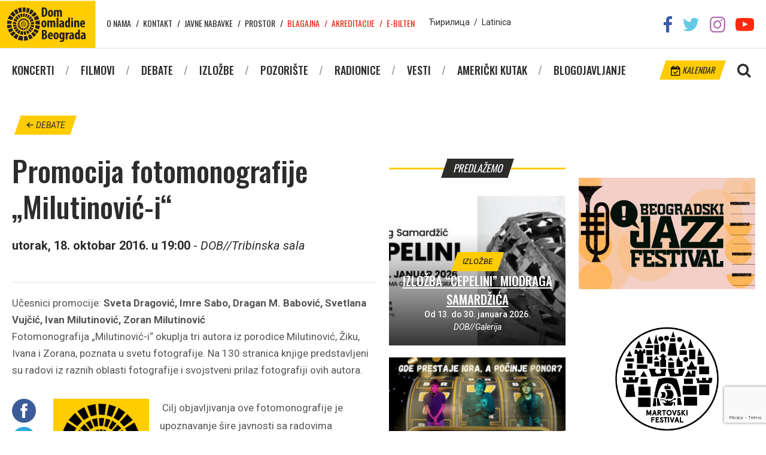

--- FILE ---
content_type: text/html; charset=UTF-8
request_url: https://domomladine.org/debate/promocija-fotomonografije-milutinovic-i/
body_size: 10596
content:
<!DOCTYPE html>
<html lang="en-US" class="no-js">
<head>
	
	<meta charset="UTF-8">
	<meta name="viewport" content="width=device-width, initial-scale=1">
	<meta property="fb:app_id" content="1622820574432773" />
	<link rel="profile" href="//gmpg.org/xfn/11">
		<link rel="pingback" href="https://domomladine.org/xmlrpc.php">
		<meta name='robots' content='index, follow, max-image-preview:large, max-snippet:-1, max-video-preview:-1' />
	<style>img:is([sizes="auto" i], [sizes^="auto," i]) { contain-intrinsic-size: 3000px 1500px }</style>
	
	<!-- This site is optimized with the Yoast SEO plugin v25.3.1 - https://yoast.com/wordpress/plugins/seo/ -->
	<title>Promocija fotomonografije „Milutinović-i“ | Dom omladine Beograda</title>
	<link rel="canonical" href="https://domomladine.org/debate/promocija-fotomonografije-milutinovic-i/" />
	<meta property="og:locale" content="en_US" />
	<meta property="og:type" content="article" />
	<meta property="og:title" content="Promocija fotomonografije „Milutinović-i“ | Dom omladine Beograda" />
	<meta property="og:description" content="Učesnici promocije: Sveta Dragović, Imre Sabo, Dragan M. Babović, Svetlana Vujčić, Ivan Milutinović, Zoran MilutinovićFotomonografija „Milutinović-i“ okuplja tri autora iz porodice Milutinović, Žiku, Ivana i Zorana, poznata u svetu fotografije. Na 130 stranica knjige predstavljeni su radovi iz raznih oblasti fotografije i svojstveni prilaz fotografiji ovih autora." />
	<meta property="og:url" content="https://domomladine.org/debate/promocija-fotomonografije-milutinovic-i/" />
	<meta property="og:site_name" content="Dom omladine Beograda" />
	<meta property="article:publisher" content="https://sr-rs.facebook.com/domomladinebeograd/" />
	<meta property="article:modified_time" content="2019-07-10T11:11:28+00:00" />
	<meta property="og:image" content="https://domomladine.org/wp-content/uploads/2018/05/Logo-DOB-web-57.jpg" />
	<meta property="og:image:width" content="160" />
	<meta property="og:image:height" content="240" />
	<meta property="og:image:type" content="image/jpeg" />
	<meta name="twitter:card" content="summary_large_image" />
	<meta name="twitter:site" content="@domomladinebg" />
	<meta name="twitter:label1" content="Est. reading time" />
	<meta name="twitter:data1" content="1 minute" />
	<script type="application/ld+json" class="yoast-schema-graph">{"@context":"https://schema.org","@graph":[{"@type":"WebPage","@id":"https://domomladine.org/debate/promocija-fotomonografije-milutinovic-i/","url":"https://domomladine.org/debate/promocija-fotomonografije-milutinovic-i/","name":"Promocija fotomonografije „Milutinović-i“ | Dom omladine Beograda","isPartOf":{"@id":"https://domomladine.org/#website"},"primaryImageOfPage":{"@id":"https://domomladine.org/debate/promocija-fotomonografije-milutinovic-i/#primaryimage"},"image":{"@id":"https://domomladine.org/debate/promocija-fotomonografije-milutinovic-i/#primaryimage"},"thumbnailUrl":"https://domomladine.org/wp-content/uploads/2018/05/Logo-DOB-web-57.jpg","datePublished":"2016-10-08T10:51:51+00:00","dateModified":"2019-07-10T11:11:28+00:00","breadcrumb":{"@id":"https://domomladine.org/debate/promocija-fotomonografije-milutinovic-i/#breadcrumb"},"inLanguage":"en-US","potentialAction":[{"@type":"ReadAction","target":["https://domomladine.org/debate/promocija-fotomonografije-milutinovic-i/"]}]},{"@type":"ImageObject","inLanguage":"en-US","@id":"https://domomladine.org/debate/promocija-fotomonografije-milutinovic-i/#primaryimage","url":"https://domomladine.org/wp-content/uploads/2018/05/Logo-DOB-web-57.jpg","contentUrl":"https://domomladine.org/wp-content/uploads/2018/05/Logo-DOB-web-57.jpg","width":160,"height":240},{"@type":"BreadcrumbList","@id":"https://domomladine.org/debate/promocija-fotomonografije-milutinovic-i/#breadcrumb","itemListElement":[{"@type":"ListItem","position":1,"name":"Home","item":"https://domomladine.org/"},{"@type":"ListItem","position":2,"name":"Debate","item":"https://domomladine.org/debate/"},{"@type":"ListItem","position":3,"name":"Promocija fotomonografije „Milutinović-i“"}]},{"@type":"WebSite","@id":"https://domomladine.org/#website","url":"https://domomladine.org/","name":"Dom omladine Beograda","description":"Centar kulture i obrazovanja posvećen mladima","publisher":{"@id":"https://domomladine.org/#organization"},"potentialAction":[{"@type":"SearchAction","target":{"@type":"EntryPoint","urlTemplate":"https://domomladine.org/?s={search_term_string}"},"query-input":{"@type":"PropertyValueSpecification","valueRequired":true,"valueName":"search_term_string"}}],"inLanguage":"en-US"},{"@type":"Organization","@id":"https://domomladine.org/#organization","name":"Dom omladine Beograda","url":"https://domomladine.org/","logo":{"@type":"ImageObject","inLanguage":"en-US","@id":"https://domomladine.org/#/schema/logo/image/","url":"https://domomladine.org/wp-content/uploads/2018/05/logo-dob-zuti.jpg","contentUrl":"https://domomladine.org/wp-content/uploads/2018/05/logo-dob-zuti.jpg","width":518,"height":518,"caption":"Dom omladine Beograda"},"image":{"@id":"https://domomladine.org/#/schema/logo/image/"},"sameAs":["https://sr-rs.facebook.com/domomladinebeograd/","https://x.com/domomladinebg","https://www.instagram.com/domomladinebeograda/","https://www.youtube.com/channel/UCRgUGLjulifkYR89Wtr16AA"]}]}</script>
	<!-- / Yoast SEO plugin. -->


<link rel='dns-prefetch' href='//translate.google.com' />
<link rel='dns-prefetch' href='//fonts.googleapis.com' />
<link rel="alternate" type="application/rss+xml" title="Dom omladine Beograda &raquo; Promocija fotomonografije „Milutinović-i“ Comments Feed" href="https://domomladine.org/debate/promocija-fotomonografije-milutinovic-i/feed/" />
<script type="text/javascript">
/* <![CDATA[ */
window._wpemojiSettings = {"baseUrl":"https:\/\/s.w.org\/images\/core\/emoji\/16.0.1\/72x72\/","ext":".png","svgUrl":"https:\/\/s.w.org\/images\/core\/emoji\/16.0.1\/svg\/","svgExt":".svg","source":{"concatemoji":"https:\/\/domomladine.org\/wp-includes\/js\/wp-emoji-release.min.js?ver=6.8.3"}};
/*! This file is auto-generated */
!function(s,n){var o,i,e;function c(e){try{var t={supportTests:e,timestamp:(new Date).valueOf()};sessionStorage.setItem(o,JSON.stringify(t))}catch(e){}}function p(e,t,n){e.clearRect(0,0,e.canvas.width,e.canvas.height),e.fillText(t,0,0);var t=new Uint32Array(e.getImageData(0,0,e.canvas.width,e.canvas.height).data),a=(e.clearRect(0,0,e.canvas.width,e.canvas.height),e.fillText(n,0,0),new Uint32Array(e.getImageData(0,0,e.canvas.width,e.canvas.height).data));return t.every(function(e,t){return e===a[t]})}function u(e,t){e.clearRect(0,0,e.canvas.width,e.canvas.height),e.fillText(t,0,0);for(var n=e.getImageData(16,16,1,1),a=0;a<n.data.length;a++)if(0!==n.data[a])return!1;return!0}function f(e,t,n,a){switch(t){case"flag":return n(e,"\ud83c\udff3\ufe0f\u200d\u26a7\ufe0f","\ud83c\udff3\ufe0f\u200b\u26a7\ufe0f")?!1:!n(e,"\ud83c\udde8\ud83c\uddf6","\ud83c\udde8\u200b\ud83c\uddf6")&&!n(e,"\ud83c\udff4\udb40\udc67\udb40\udc62\udb40\udc65\udb40\udc6e\udb40\udc67\udb40\udc7f","\ud83c\udff4\u200b\udb40\udc67\u200b\udb40\udc62\u200b\udb40\udc65\u200b\udb40\udc6e\u200b\udb40\udc67\u200b\udb40\udc7f");case"emoji":return!a(e,"\ud83e\udedf")}return!1}function g(e,t,n,a){var r="undefined"!=typeof WorkerGlobalScope&&self instanceof WorkerGlobalScope?new OffscreenCanvas(300,150):s.createElement("canvas"),o=r.getContext("2d",{willReadFrequently:!0}),i=(o.textBaseline="top",o.font="600 32px Arial",{});return e.forEach(function(e){i[e]=t(o,e,n,a)}),i}function t(e){var t=s.createElement("script");t.src=e,t.defer=!0,s.head.appendChild(t)}"undefined"!=typeof Promise&&(o="wpEmojiSettingsSupports",i=["flag","emoji"],n.supports={everything:!0,everythingExceptFlag:!0},e=new Promise(function(e){s.addEventListener("DOMContentLoaded",e,{once:!0})}),new Promise(function(t){var n=function(){try{var e=JSON.parse(sessionStorage.getItem(o));if("object"==typeof e&&"number"==typeof e.timestamp&&(new Date).valueOf()<e.timestamp+604800&&"object"==typeof e.supportTests)return e.supportTests}catch(e){}return null}();if(!n){if("undefined"!=typeof Worker&&"undefined"!=typeof OffscreenCanvas&&"undefined"!=typeof URL&&URL.createObjectURL&&"undefined"!=typeof Blob)try{var e="postMessage("+g.toString()+"("+[JSON.stringify(i),f.toString(),p.toString(),u.toString()].join(",")+"));",a=new Blob([e],{type:"text/javascript"}),r=new Worker(URL.createObjectURL(a),{name:"wpTestEmojiSupports"});return void(r.onmessage=function(e){c(n=e.data),r.terminate(),t(n)})}catch(e){}c(n=g(i,f,p,u))}t(n)}).then(function(e){for(var t in e)n.supports[t]=e[t],n.supports.everything=n.supports.everything&&n.supports[t],"flag"!==t&&(n.supports.everythingExceptFlag=n.supports.everythingExceptFlag&&n.supports[t]);n.supports.everythingExceptFlag=n.supports.everythingExceptFlag&&!n.supports.flag,n.DOMReady=!1,n.readyCallback=function(){n.DOMReady=!0}}).then(function(){return e}).then(function(){var e;n.supports.everything||(n.readyCallback(),(e=n.source||{}).concatemoji?t(e.concatemoji):e.wpemoji&&e.twemoji&&(t(e.twemoji),t(e.wpemoji)))}))}((window,document),window._wpemojiSettings);
/* ]]> */
</script>
<link rel='stylesheet' id='css-0-css' href='https://domomladine.org/wp-content/mmr/74ee08d0-1765982772.min.css' type='text/css' media='all' />
<style id='wp-emoji-styles-inline-css' type='text/css'>

	img.wp-smiley, img.emoji {
		display: inline !important;
		border: none !important;
		box-shadow: none !important;
		height: 1em !important;
		width: 1em !important;
		margin: 0 0.07em !important;
		vertical-align: -0.1em !important;
		background: none !important;
		padding: 0 !important;
	}
</style>
<link rel='stylesheet' id='css-1-css' href='https://domomladine.org/wp-content/mmr/a0d4166b-1766501346.min.css' type='text/css' media='all' />
<link rel='stylesheet' id='css-2-css' href='https://domomladine.org/wp-content/mmr/33ab0ec6-1750799433.min.css' type='text/css' media='all' />
<link rel='stylesheet' id='google-fonts-css' href='https://fonts.googleapis.com/css?family=Oswald%3A400%2C500%2C700%7CRoboto%3A400%2C400i%2C500%2C700&#038;ver=6.8.3' type='text/css' media='all' />
<link rel='stylesheet' id='css-3-css' href='https://domomladine.org/wp-content/mmr/fde7277e-1750799439.min.css' type='text/css' media='all' />
<script type="text/javascript" src="https://domomladine.org/wp-content/mmr/406d0623-1733731242.min.js" id="js-4-js"></script>
<script type="text/javascript" id="js-4-js-after">
/* <![CDATA[ */
wp.i18n.setLocaleData( { 'text direction\u0004ltr': [ 'ltr' ] } );
/* ]]> */
</script>
<script type="text/javascript" src="https://domomladine.org/wp-content/mmr/a4950ac3-1701940919.min.js" id="js-5-js"></script>
<script type="text/javascript" src="https://domomladine.org/wp-content/mmr/e3fc0ce5-1750781559.min.js" id="js-6-js"></script>
<link rel="https://api.w.org/" href="https://domomladine.org/wp-json/" /><link rel="EditURI" type="application/rsd+xml" title="RSD" href="https://domomladine.org/xmlrpc.php?rsd" />
<meta name="generator" content="WordPress 6.8.3" />
<link rel='shortlink' href='https://domomladine.org/?p=20483' />
<link rel="alternate" title="oEmbed (JSON)" type="application/json+oembed" href="https://domomladine.org/wp-json/oembed/1.0/embed?url=https%3A%2F%2Fdomomladine.org%2Fdebate%2Fpromocija-fotomonografije-milutinovic-i%2F" />
<link rel="alternate" title="oEmbed (XML)" type="text/xml+oembed" href="https://domomladine.org/wp-json/oembed/1.0/embed?url=https%3A%2F%2Fdomomladine.org%2Fdebate%2Fpromocija-fotomonografije-milutinovic-i%2F&#038;format=xml" />
<link rel="icon" href="https://domomladine.org/wp-content/uploads/2018/06/cropped-favicon-32x32.png" sizes="32x32" />
<link rel="icon" href="https://domomladine.org/wp-content/uploads/2018/06/cropped-favicon-192x192.png" sizes="192x192" />
<link rel="apple-touch-icon" href="https://domomladine.org/wp-content/uploads/2018/06/cropped-favicon-180x180.png" />
<meta name="msapplication-TileImage" content="https://domomladine.org/wp-content/uploads/2018/06/cropped-favicon-270x270.png" />
		<style type="text/css" id="wp-custom-css">
			.wpcf7-list-item{display:block}		</style>
			<!-- Global site tag (gtag.js) - Google Analytics -->
<script async src="https://www.googletagmanager.com/gtag/js?id=G-L0P7KCB8P0"></script>
<script>
  window.dataLayer = window.dataLayer || [];
  function gtag(){dataLayer.push(arguments)};
  gtag('js', new Date());

  gtag('config', 'G-L0P7KCB8P0');
</script>
</head>
<body data-rsssl=1 class="wp-singular debate-template-default single single-debate postid-20483 wp-theme-dob debate-promocija-fotomonografije-milutinovic-i">
		<div id="fb-root"></div>
	<script>(function(d, s, id) {
	  var js, fjs = d.getElementsByTagName(s)[0];
	  if (d.getElementById(id)) return;
	  js = d.createElement(s); js.id = id;
	  js.src = 'https://connect.facebook.net/en_US/sdk.js#xfbml=1&version=v2.12';
	  fjs.parentNode.insertBefore(js, fjs);
	}(document, 'script', 'facebook-jssdk'));</script>
	

	<div id="page" class="site CyrLatConvert">
		<div id="mobnav">
	<div class="close-holder">
		<span class="dashicons dashicons-no"></span>
	</div>

	<div class="lang-switch">
		<a href="#cyr" class="swtcyr CyrLatIgnore">Ћирилица</a>
		<span class="separator">/</span>
		<a href="#lat" class="swtlat CyrLatIgnore">Latinica</a>
	</div><!-- .lang-switch -->

	<div class="main-menu-mob">
		<div class="menu-glavni-container"><ul id="menu-glavni" class="menu"><li id="menu-item-12862" class="menu-item menu-item-type-custom menu-item-object-custom menu-item-12862"><a href="/koncerti/">Koncerti</a></li>
<li id="menu-item-12863" class="menu-item menu-item-type-custom menu-item-object-custom menu-item-12863"><a href="/filmovi/">Filmovi</a></li>
<li id="menu-item-12864" class="menu-item menu-item-type-custom menu-item-object-custom menu-item-12864"><a href="/debate/">Debate</a></li>
<li id="menu-item-12865" class="menu-item menu-item-type-custom menu-item-object-custom menu-item-12865"><a href="/izlozbe/">Izložbe</a></li>
<li id="menu-item-12866" class="menu-item menu-item-type-custom menu-item-object-custom menu-item-12866"><a href="/predstave/">Pozorište</a></li>
<li id="menu-item-12867" class="menu-item menu-item-type-custom menu-item-object-custom menu-item-12867"><a href="/radionice/">Radionice</a></li>
<li id="menu-item-26756" class="menu-item menu-item-type-taxonomy menu-item-object-category menu-item-26756"><a href="https://domomladine.org/vesti/">Vesti</a></li>
<li id="menu-item-12868" class="menu-item menu-item-type-custom menu-item-object-custom menu-item-12868"><a href="/americki-kutak/">Američki kutak</a></li>
<li id="menu-item-12869" class="menu-item menu-item-type-custom menu-item-object-custom menu-item-12869"><a target="_blank" href="http://arhiv.domomladine.org/">Blogojavljanje</a></li>
</ul></div>	</div>

	<div class="top-menu-mob">
		<div class="menu-top-container"><ul id="menu-top" class="menu"><li id="menu-item-5750" class="menu-item menu-item-type-post_type menu-item-object-page menu-item-5750"><a href="https://domomladine.org/o-nama/">O nama</a></li>
<li id="menu-item-5749" class="menu-item menu-item-type-post_type menu-item-object-page menu-item-5749"><a href="https://domomladine.org/kontakt/">Kontakt</a></li>
<li id="menu-item-26705" class="menu-item menu-item-type-taxonomy menu-item-object-category menu-item-26705"><a href="https://domomladine.org/javne-nabavke/">Javne nabavke</a></li>
<li id="menu-item-27838" class="menu-item menu-item-type-post_type menu-item-object-page menu-item-27838"><a href="https://domomladine.org/prostor/">Prostor</a></li>
<li id="menu-item-17002" class="external-link menu-item menu-item-type-custom menu-item-object-custom menu-item-17002"><a target="_blank" href="https://efinity.rs/">Blagajna</a></li>
<li id="menu-item-17003" class="external-link menu-item menu-item-type-post_type menu-item-object-page menu-item-17003"><a href="https://domomladine.org/akreditacije/">Akreditacije</a></li>
<li id="menu-item-17014" class="external-link menu-item menu-item-type-post_type menu-item-object-page menu-item-17014"><a href="https://domomladine.org/e-bilten/">E-bilten</a></li>
</ul></div>	</div>
</div>

		<header id="masthead" class="site-header" role="banner">
			<div class="site-header-main">
				<div class="wrapper">
					<ul class="social-networks">
						<li><a href="https://sr-rs.facebook.com/domomladinebeograd/" target="_blank" rel="noopener noreferrer"><img src="https://domomladine.org/wp-content/themes/dob/img/soc/fb.png"></a></li>
						<li><a href="https://twitter.com/domomladinebg" target="_blank" rel="noopener noreferrer"><img src="https://domomladine.org/wp-content/themes/dob/img/soc/tw.png"></a></li>
						<li><a href="https://www.instagram.com/domomladinebeograda/" target="_blank" rel="noopener noreferrer"><img src="https://domomladine.org/wp-content/themes/dob/img/soc/ig.png"></a></li>
						<li><a href="https://www.youtube.com/channel/UCRgUGLjulifkYR89Wtr16AA" target="_blank" rel="noopener noreferrer"><img src="https://domomladine.org/wp-content/themes/dob/img/soc/yt.png"></a></li>
					</ul><!-- .social-networks -->

					<div class="site-branding">
						<a href="https://domomladine.org">
							<img width="160" height="80" src="https://domomladine.org/wp-content/themes/dob/img/logo.svg" class="logo-lat" style="display:none">
							<img width="160" height="80" src="https://domomladine.org/wp-content/themes/dob/img/logo-cyr.svg" class="logo-cyr" style="display:none">
						</a>
					</div><!-- .site-branding -->

					<div class="top-menu">
						<nav id="top-navigation" class="top-navigation" role="navigation" aria-label="Top Menu">
							<div class="menu-top-container"><ul id="menu-top-1" class="menu"><li class="menu-item menu-item-type-post_type menu-item-object-page menu-item-5750"><a href="https://domomladine.org/o-nama/">O nama</a></li>
<li class="menu-item menu-item-type-post_type menu-item-object-page menu-item-5749"><a href="https://domomladine.org/kontakt/">Kontakt</a></li>
<li class="menu-item menu-item-type-taxonomy menu-item-object-category menu-item-26705"><a href="https://domomladine.org/javne-nabavke/">Javne nabavke</a></li>
<li class="menu-item menu-item-type-post_type menu-item-object-page menu-item-27838"><a href="https://domomladine.org/prostor/">Prostor</a></li>
<li class="external-link menu-item menu-item-type-custom menu-item-object-custom menu-item-17002"><a target="_blank" href="https://efinity.rs/">Blagajna</a></li>
<li class="external-link menu-item menu-item-type-post_type menu-item-object-page menu-item-17003"><a href="https://domomladine.org/akreditacije/">Akreditacije</a></li>
<li class="external-link menu-item menu-item-type-post_type menu-item-object-page menu-item-17014"><a href="https://domomladine.org/e-bilten/">E-bilten</a></li>
</ul></div>						</nav><!-- .top-navigation -->
					</div>

					<div class="lang-switch">
						<a href="#cyr" class="swtcyr CyrLatIgnore">Ћирилица</a>
						<span class="separator">/</span>
						<a href="#lat" class="swtlat CyrLatIgnore">Latinica</a>
					</div><!-- .lang-switch -->

					<div id="google_translate_element" class="CyrLatIgnore"></div>
				</div><!-- .wrapper -->
			</div><!-- .site-header-main -->

			<div class="site-header-under">
				<div class="wrapper">
					<div class="site-search">
						<img class="search-toggler" src="https://domomladine.org/wp-content/themes/dob/img/magnify.png">
						<div class="search-holder">
							<div class="close-holder">
								<span class="dashicons dashicons-no"></span>
							</div>
							<form role="search" method="get" class="search-form" action="https://domomladine.org/">
	<input type="search" class="search-field" placeholder="Pretraga&hellip;" value="" name="s" />
	<button type="submit" class="search-submit">Pretraži</button>
</form>
						</div>
					</div>

					<a href="https://domomladine.org/kalendar/" class="calendar tilted"><img src="https://domomladine.org/wp-content/themes/dob/img/cale.png"> Kalendar</a>

					<div class="mob-menu-open">
						<span class="dashicons dashicons-menu"></span>
					</div>

					<div id="site-header-menu" class="site-header-menu">
						<nav id="site-navigation" class="main-navigation" role="navigation" aria-label="Primary Menu">
							<div class="menu-glavni-container"><ul id="menu-glavni-1" class="menu"><li class="menu-item menu-item-type-custom menu-item-object-custom menu-item-12862"><a href="/koncerti/">Koncerti</a></li>
<li class="menu-item menu-item-type-custom menu-item-object-custom menu-item-12863"><a href="/filmovi/">Filmovi</a></li>
<li class="menu-item menu-item-type-custom menu-item-object-custom menu-item-12864"><a href="/debate/">Debate</a></li>
<li class="menu-item menu-item-type-custom menu-item-object-custom menu-item-12865"><a href="/izlozbe/">Izložbe</a></li>
<li class="menu-item menu-item-type-custom menu-item-object-custom menu-item-12866"><a href="/predstave/">Pozorište</a></li>
<li class="menu-item menu-item-type-custom menu-item-object-custom menu-item-12867"><a href="/radionice/">Radionice</a></li>
<li class="menu-item menu-item-type-taxonomy menu-item-object-category menu-item-26756"><a href="https://domomladine.org/vesti/">Vesti</a></li>
<li class="menu-item menu-item-type-custom menu-item-object-custom menu-item-12868"><a href="/americki-kutak/">Američki kutak</a></li>
<li class="menu-item menu-item-type-custom menu-item-object-custom menu-item-12869"><a target="_blank" href="http://arhiv.domomladine.org/">Blogojavljanje</a></li>
</ul></div>						</nav><!-- .main-navigation -->
					</div><!-- .site-header-menu -->
				</div><!-- .wrapper -->
			</div><!-- .site-header-under -->
		</header><!-- .site-header -->

		<div id="content" class="site-content">

	<div class="wrapper">

							<p class="back-to-all"><a href="/debate/" class="tilted"><span class="dashicons dashicons-arrow-left-alt"></span> debate</a></p>
		
		<div class="grid-uniform">

			<div class="post-content grid-item one-half xxlarge--one-whole">

				
					
						<article id="post-20483" class="post-20483 debate type-debate status-publish has-post-thumbnail hentry">
	<header class="entry-header">
		<h1 class="entry-title">
			<span class="main-title">Promocija fotomonografije „Milutinović-i“</span>
					</h1>

				<p class="entry-datetime">
			<b>utorak, 18. oktobar 2016. u 19:00</b>
			- <i>DOB//Tribinska sala</i>		</p>
		
     	<div class="fb-like" data-href="https://domomladine.org/debate/promocija-fotomonografije-milutinovic-i/" data-layout="standard" data-action="like" data-show-faces="false"></div>

		<div class="entry-excerpt">
			<p>Učesnici promocije: <strong>Sveta Dragović, Imre Sabo, Dragan M. Babović, Svetlana Vujčić, Ivan Milutinović, Zoran Milutinović</strong></p>
<p>Fotomonografija „Milutinović-i“ okuplja tri autora iz porodice Milutinović, Žiku, Ivana i Zorana, poznata u svetu fotografije. Na 130 stranica knjige predstavljeni su radovi iz raznih oblasti fotografije i svojstveni prilaz fotografiji ovih autora.</p>
		</div>
	</header><!-- .entry-header -->

		<div class="entry-content">
		<div class="post-share">
	<ul>
		<li>
			<a href="http://www.facebook.com/sharer.php?u=https://domomladine.org/debate/promocija-fotomonografije-milutinovic-i/" target="_blank">
				<img src="https://domomladine.org/wp-content/themes/dob/img/soc/round/facebook.png" width="40" title="Facebook" alt="Share on Facebook">
			</a>
		</li>
		<li>
			<a href="http://twitter.com/share?url=https://domomladine.org/debate/promocija-fotomonografije-milutinovic-i/&amp;text=Promocija+fotomonografije+%E2%80%9EMilutinovi%C4%87-i%E2%80%9C&amp;via=DomOmladineBG" target="&quot;_blank&quot;">
				<img src="https://domomladine.org/wp-content/themes/dob/img/soc/round/twitter.png" width="40" title="Twitter" alt="Tweet about this on Twitter">
			</a>
		</li>
		<li>
			<a href="javascript:void((function()%7Bvar%20e=document.createElement('script');e.setAttribute('type','text/javascript');e.setAttribute('charset','UTF-8');e.setAttribute('src','//assets.pinterest.com/js/pinmarklet.js?r='+Math.random()*99999999);document.body.appendChild(e)%7D)());">
				<img src="https://domomladine.org/wp-content/themes/dob/img/soc/round/pinterest.png" width="40" title="Pinterest" alt="Pin on Pinterest">
			</a>
		</li>
		<li>
			<a href="mailto:?subject=%26#8220;Promocija fotomonografije „Milutinović-i“%26#8221;&amp;body=%20https://domomladine.org/debate/promocija-fotomonografije-milutinovic-i/">
				<img src="https://domomladine.org/wp-content/themes/dob/img/soc/round/email.png" width="40" title="Email" alt="Email this to someone">
			</a>
		</li>
	</ul>
</div>

				<div class="entry-thumbnail">
			<img width="160" height="240" src="//domomladine.org/wp-content/plugins/a3-lazy-load/assets/images/lazy_placeholder.gif" data-lazy-type="image" data-src="https://domomladine.org/wp-content/uploads/2018/05/Logo-DOB-web-57.jpg" class="lazy lazy-hidden attachment-post-thumbnail size-post-thumbnail wp-post-image" alt="" decoding="async" />		</div>
		
		<p> Cilj  objavljivanja ove fotomonografije je upoznavanje šire javnosti sa   radovima fotografa iz porodice Milutinović i stvaranje pisanog traga o   njihovom fotografskom radu.</p>
<p><strong>Žika Milutinović</strong><br />-1923. godine,  Beograd -1990. godine,  Beograd. -Počeo u “Filmskim Novostima” 1947. godine, a u “Politiku” je prešao 1952., gde je ostao do penzije.  -Trinaest godina je bio urednik fotografije u “Ilustrovanoj politici”. -Dobitnik je velikog broja nagrada za novinsku i sportsku fotografiju. -1954.:Godišnja nagrada UNS-a (Udruženje novinara Srbije). -1957. Šesta nagrada na svetskoj izložbi novinske fotografije (<span class="CyrLatIgnore">World Press Photo</span>) u Hagu. -1957.  Njegova fotografija “Dete” od novinara je proglašena za najbolju na svetskoj izložbi  fotografije (<span class="CyrLatIgnore">World Press Photo</span>) u Hagu. -1965: Odlikovan je Ordenom rada sa srebrnim vencem i Medaljom zasluga za narod.  -1986: Zlatna kamera USNB.<br /><strong><br />Ivan Milutinović</strong><br />-Rođen je 1956. godine u Beogradu. -1984. do 1990. radi u “Politici ekspres”. -Od 1990. radi u “Sportskom žurnalu”. -Od 1991. do 2012. radi u novinskoj agenciji “Rojters”. Nagrade: -1994, 2001, 2003, 2004: Zlatna kamera USNB (Udruženje sportskih novinara Beograda. -2003: <span class="CyrLatIgnore">YU Press Photo</span> &#8211; dve prve nagrade (kategorije Vest i Sport).  -2001: Snimak godine USNJ (Udruženje sportskih novinara Jugoslavije).</p>
<p><strong>Zoran Milutinović</strong><br />-Rođen je 1951. godine u Beogradu.  -Lekar po profesiji, otorinolaringolog, subspecijalista fonijatar, doktor medicinskih nauka, redovni profesor Medicinskog fakulteta u Beogradu. -Učesnik je preko 300 izložbi fotografija na svim kontinentima,  u preko 30  zemalja i dobitnik preko 50 nagrada i 150 pohvala.   -Do sada je imao 18 samostalnih izložbi fotografija. -Bio je proglašen za prvog među najuspešnijim autorima u  Srbiji 2009., 2010., 2011.,  i 2012. godine.  -Nosilac je zvanja KMF FSS (Kandidat majstor Foto saveza Srbije) i EFIAP/p  (Ekselencija &#8211; platina Internacionalne federacije fotografskih asocijacija).  -Posebno je zainteresovan za fotografisanje prirode.</p>
	</div><!-- .entry-content -->
	</article><!-- #post-## -->

					
				
				<div class="posts-nav">
															<div class="nav-prev">
						<p class="nav-title"><a href="https://domomladine.org/debate/tribina-sf-konvencije-u-regionu/">&larr; prethodni</a></p>
						<a href="https://domomladine.org/debate/tribina-sf-konvencije-u-regionu/"><img width="150" height="150" src="//domomladine.org/wp-content/plugins/a3-lazy-load/assets/images/lazy_placeholder.gif" data-lazy-type="image" data-src="https://domomladine.org/wp-content/uploads/2018/05/LK-logo12-150x150.jpg" class="lazy lazy-hidden attachment-thumbnail size-thumbnail wp-post-image" alt="" decoding="async" loading="lazy" /></a>
						<div class="nav-info">
							<h3 class="entry-title">
								<a href="https://domomladine.org/debate/tribina-sf-konvencije-u-regionu/">
									<span class="main-title">Tribina: SF Konvencije u regionu</span>
																	</a>
							</h3>
							<span>ponedeljak, 17. oktobar 2016. u 19:00</span>
							<span>DOB//Tribinska sala</span>
						</div>
					</div>
															<div class="nav-next">
						<p class="nav-title"><a href="https://domomladine.org/debate/moj-film-je-bolji-od-tvog-6/">sledeći &rarr;</a></p>
						<a href="https://domomladine.org/debate/moj-film-je-bolji-od-tvog-6/"><img width="150" height="150" src="//domomladine.org/wp-content/plugins/a3-lazy-load/assets/images/lazy_placeholder.gif" data-lazy-type="image" data-src="https://domomladine.org/wp-content/uploads/2018/05/Moj-Film-06-Plakat-150x150.jpg" class="lazy lazy-hidden attachment-thumbnail size-thumbnail wp-post-image" alt="" decoding="async" loading="lazy" /></a>
						<div class="nav-info">
							<h3 class="entry-title">
								<a href="https://domomladine.org/debate/moj-film-je-bolji-od-tvog-6/">
									<span class="main-title">MOJ FILM JE BOLJI OD TVOG #6</span>
																	</a>
							</h3>
							<span>četvrtak, 20. oktobar 2016. u 19:00</span>
							<span>DOB//Klub</span>
						</div>
					</div>
									</div>

				<h1><span>Komentari</span></h1>

				<div class="fb-comments" data-href="https://domomladine.org/debate/promocija-fotomonografije-milutinovic-i/" data-numposts="5"></div>

			</div>

			<div class="related-sidebar grid-item one-quarter xxlarge--three-fifths large--one-whole">
				<div class="additional-sidebar">

	
	
	<h4><span>predlažemo</span></h4>

	<div class="events-slider-wrapper">
							<div class="event-slide" style="background-image: url('https://domomladine.org/wp-content/uploads/2026/01/Miodrag_Samardzic_FB_Event_Cover-337x238.jpg');">
			<a href="https://domomladine.org/izlozbe/izlozba-cepelini-miodraga-samardzica/">
				<img src="https://domomladine.org/wp-content/uploads/2026/01/Miodrag_Samardzic_FB_Event_Cover-337x238.jpg">
			</a>
			<div class="slide-data">
								<a href="https://domomladine.org/izlozbe/" class="tilted">
								
					izložbe				</a>
				<h3 class="entry-title">
					<a href="https://domomladine.org/izlozbe/izlozba-cepelini-miodraga-samardzica/">
						<span class="main-title">Izložba &#8220;CEPELINI&#8221; Miodraga Samardžića</span>
											</a>
				</h3>
				<p class="slide-location">Od 13. do 30. januara 2026.</p>
				<p class="slide-date">DOB//Galerija</p>
			</div>
		</div>
						<div class="event-slide" style="background-image: url('https://domomladine.org/wp-content/uploads/2026/01/FB-EVENT-337x238.jpg');">
			<a href="https://domomladine.org/predstave/predstava-kocka-2/">
				<img src="https://domomladine.org/wp-content/uploads/2026/01/FB-EVENT-337x238.jpg">
			</a>
			<div class="slide-data">
								<a href="https://domomladine.org/predstave/" class="tilted">
								
					predstave				</a>
				<h3 class="entry-title">
					<a href="https://domomladine.org/predstave/predstava-kocka-2/">
						<span class="main-title">Predstava: “KOCKA”</span>
											</a>
				</h3>
				<p class="slide-location">Ponedeljak, 9. februar 2026. u 20.00</p>
				<p class="slide-date">DOB//Velika sala</p>
			</div>
		</div>
						<div class="event-slide" style="background-image: url('https://domomladine.org/wp-content/uploads/2020/07/DOB-logo-337x238.jpg');">
			<a href="https://domomladine.org/besplatno-psiholosko-savetovaliste-doma-omladine-putem-interneta/">
				<img src="https://domomladine.org/wp-content/uploads/2020/07/DOB-logo-337x238.jpg">
			</a>
			<div class="slide-data">
								<a href="https://domomladine.org/vesti/" class="tilted">	
								
					vesti				</a>
				<h3 class="entry-title">
					<a href="https://domomladine.org/besplatno-psiholosko-savetovaliste-doma-omladine-putem-interneta/">
						<span class="main-title">Besplatno psihološko savetovalište Doma omladine putem interneta</span>
											</a>
				</h3>
				<p class="slide-location">*</p>
				<p class="slide-date"></p>
			</div>
		</div>
						<div class="event-slide" style="background-image: url('https://domomladine.org/wp-content/uploads/2026/01/Konkurs_72_Martovski-337x238.jpg');">
			<a href="https://domomladine.org/konkurs-za-prijave-filmova-na-72-martovski-festival-2026/">
				<img src="https://domomladine.org/wp-content/uploads/2026/01/Konkurs_72_Martovski-337x238.jpg">
			</a>
			<div class="slide-data">
								<a href="https://domomladine.org/vesti/" class="tilted">	
								
					vesti				</a>
				<h3 class="entry-title">
					<a href="https://domomladine.org/konkurs-za-prijave-filmova-na-72-martovski-festival-2026/">
						<span class="main-title">KONKURS ZA PRIJAVE FILMOVA NA 72. MARTOVSKI FESTIVAL</span>
											</a>
				</h3>
				<p class="slide-location"></p>
				<p class="slide-date"></p>
			</div>
		</div>
			</div>


</div>
			</div>

			<div class="banner-sidebar grid-item one-quarter xxlarge--two-fifths large--one-whole">
				<div class="banners">
	<p><a href="http://bjf.rs/" target="_blank" rel="noopener"><img decoding="async" class="lazy lazy-hidden alignnone size-full wp-image-29154" src="//domomladine.org/wp-content/plugins/a3-lazy-load/assets/images/lazy_placeholder.gif" data-lazy-type="image" data-src="https://domomladine.org/wp-content/uploads/2024/12/BJF-03.jpg" alt="belgrade jazz fest" /></a></p>
<p><a href="https://www.martovski.rs/ " target="_blank" rel="noopener"><img loading="lazy" decoding="async" class="lazy lazy-hidden alignnone wp-image-26934" src="//domomladine.org/wp-content/plugins/a3-lazy-load/assets/images/lazy_placeholder.gif" data-lazy-type="image" data-src="https://domomladine.org/wp-content/uploads/2019/03/Martovski-Festival-Logo.jpg" alt="fedis festival" width="336" height="250" data-wp-editing="1" /></a></p>
<p><a href="https://www.youtube.com/playlist?list=PL1M0eDaXFtMLLSMhGVvxJ6YdWHOGmVFT4" target="_blank" rel="noopener"><img loading="lazy" decoding="async" class="lazy lazy-hidden alignnone wp-image-26934" src="//domomladine.org/wp-content/plugins/a3-lazy-load/assets/images/lazy_placeholder.gif" data-lazy-type="image" data-src="https://domomladine.org/wp-content/uploads/2025/05/DOBKAST-2.jpg" alt="Dobkast" width="395" height="249" data-wp-editing="1" /></a></p>
</div>
			</div>

		</div>

	</div>

		</div><!-- .site-content -->

		<footer id="colophon" class="site-footer" role="contentinfo">
			<div class="wrapper">
				<div class="grid-uniform">
					<div class="footer-logo grid-item one-quarter xlarge--one-whole small--one-whole">
						<a href="https://domomladine.org"><img src="https://domomladine.org/wp-content/themes/dob/img/logo-footer.svg"></a>
					</div>
					<div class="grid-item three-quarters xlarge--one-whole small--one-whole">
						<div class="footer-info">
							<div class="grid-uniform">
								<ul class="contacts grid-item one-third xlarge--one-whole small--one-whole">
									<li><i>E-mejl:</i> <a href="mailto:dobinfo@domomladine.org">dobinfo@domomladine.org</a></li>
									<li><i>Telefon:</i> <a href="tel:+381113220127">(011) 3220 127</a></li>
									<li><i>Faks:</i> <a href="tel:+381113222226">(011) 3222 226</a></li>
								</ul>
								<div class="callcenter grid-item one-third xlarge--one-whole small--one-whole">
									<p>BLAGAJNA eFinity: <br><span class="dashicons dashicons-phone"></span> <a href="tel:+0900110011">066 80 46 982</a></p>
									<p>email: <a href="mailto:office@efinity.rs">office@efinity.rs</a></p>
								</div>
								<div class="site-title grid-item one-third xlarge--one-whole small--one-whole">
									<p>Dom omladine Beograda je ustanova kulture Grada Beograda.</p>
									<a href="https://domomladine.org/" rel="home">&copy; 2026 Dom omladine Beograda</a>
									<p>Sva prava zadržana.</p>
								</div>
							</div>
						</div>
					</div>
				</div><!-- .grid-uniform -->
			</div><!-- .wrapper -->
		</footer><!-- .site-footer -->

	</div><!-- .site -->

	<script type="speculationrules">
{"prefetch":[{"source":"document","where":{"and":[{"href_matches":"\/*"},{"not":{"href_matches":["\/wp-*.php","\/wp-admin\/*","\/wp-content\/uploads\/*","\/wp-content\/*","\/wp-content\/plugins\/*","\/wp-content\/themes\/dob\/*","\/*\\?(.+)"]}},{"not":{"selector_matches":"a[rel~=\"nofollow\"]"}},{"not":{"selector_matches":".no-prefetch, .no-prefetch a"}}]},"eagerness":"conservative"}]}
</script>
<script type="text/javascript" src="https://domomladine.org/wp-content/mmr/080b01f7-1750799433.min.js" id="js-7-js"></script>
<script type="text/javascript" id="js-8-js-before">
/* <![CDATA[ */
var wpcf7 = {
    "api": {
        "root": "https:\/\/domomladine.org\/wp-json\/",
        "namespace": "contact-form-7\/v1"
    },
    "cached": 1
};
/* ]]> */
</script>
<script type="text/javascript" src="https://domomladine.org/wp-content/mmr/2cf00eb8-1750799433.min.js" id="js-8-js"></script>
<script type="text/javascript" src="//translate.google.com/translate_a/element.js?cb=googleTranslateElementInit&amp;ver=1.0" id="google-translate-js"></script>
<script type="text/javascript" id="js-9-js-extra">
/* <![CDATA[ */
var a3_lazyload_params = {"apply_images":"1","apply_videos":"1"};
/* ]]> */
</script>
<script type="text/javascript" src="https://domomladine.org/wp-content/mmr/995b118a-1750781591.min.js" id="js-9-js"></script>
<script type="text/javascript" id="js-10-js-extra">
/* <![CDATA[ */
var a3_lazyload_extend_params = {"edgeY":"0","horizontal_container_classnames":""};
/* ]]> */
</script>
<script type="text/javascript" src="https://domomladine.org/wp-content/mmr/99f30a65-1750781591.min.js" id="js-10-js"></script>
<script type="text/javascript" src="https://www.google.com/recaptcha/api.js?render=6Ld2baQUAAAAAKSaeP4LB1PplBDu_5NTLBvvj-0b&amp;ver=3.0" id="google-recaptcha-js"></script>
<script type="text/javascript" id="js-11-js-before">
/* <![CDATA[ */
var wpcf7_recaptcha = {
    "sitekey": "6Ld2baQUAAAAAKSaeP4LB1PplBDu_5NTLBvvj-0b",
    "actions": {
        "homepage": "homepage",
        "contactform": "contactform"
    }
};
/* ]]> */
</script>
<script type="text/javascript" src="https://domomladine.org/wp-content/mmr/3ffd0656-1750799433.min.js" id="js-11-js"></script>
<script type="text/javascript" id="slb_context">/* <![CDATA[ */if ( !!window.jQuery ) {(function($){$(document).ready(function(){if ( !!window.SLB ) { {$.extend(SLB, {"context":["public","user_guest"]});} }})})(jQuery);}/* ]]> */</script>
</body>
</html>


<!-- Page cached by LiteSpeed Cache 7.7 on 2026-01-25 23:11:31 -->

--- FILE ---
content_type: text/html; charset=utf-8
request_url: https://www.google.com/recaptcha/api2/anchor?ar=1&k=6Ld2baQUAAAAAKSaeP4LB1PplBDu_5NTLBvvj-0b&co=aHR0cHM6Ly9kb21vbWxhZGluZS5vcmc6NDQz&hl=en&v=PoyoqOPhxBO7pBk68S4YbpHZ&size=invisible&anchor-ms=20000&execute-ms=30000&cb=qmk4kcdesdw4
body_size: 48645
content:
<!DOCTYPE HTML><html dir="ltr" lang="en"><head><meta http-equiv="Content-Type" content="text/html; charset=UTF-8">
<meta http-equiv="X-UA-Compatible" content="IE=edge">
<title>reCAPTCHA</title>
<style type="text/css">
/* cyrillic-ext */
@font-face {
  font-family: 'Roboto';
  font-style: normal;
  font-weight: 400;
  font-stretch: 100%;
  src: url(//fonts.gstatic.com/s/roboto/v48/KFO7CnqEu92Fr1ME7kSn66aGLdTylUAMa3GUBHMdazTgWw.woff2) format('woff2');
  unicode-range: U+0460-052F, U+1C80-1C8A, U+20B4, U+2DE0-2DFF, U+A640-A69F, U+FE2E-FE2F;
}
/* cyrillic */
@font-face {
  font-family: 'Roboto';
  font-style: normal;
  font-weight: 400;
  font-stretch: 100%;
  src: url(//fonts.gstatic.com/s/roboto/v48/KFO7CnqEu92Fr1ME7kSn66aGLdTylUAMa3iUBHMdazTgWw.woff2) format('woff2');
  unicode-range: U+0301, U+0400-045F, U+0490-0491, U+04B0-04B1, U+2116;
}
/* greek-ext */
@font-face {
  font-family: 'Roboto';
  font-style: normal;
  font-weight: 400;
  font-stretch: 100%;
  src: url(//fonts.gstatic.com/s/roboto/v48/KFO7CnqEu92Fr1ME7kSn66aGLdTylUAMa3CUBHMdazTgWw.woff2) format('woff2');
  unicode-range: U+1F00-1FFF;
}
/* greek */
@font-face {
  font-family: 'Roboto';
  font-style: normal;
  font-weight: 400;
  font-stretch: 100%;
  src: url(//fonts.gstatic.com/s/roboto/v48/KFO7CnqEu92Fr1ME7kSn66aGLdTylUAMa3-UBHMdazTgWw.woff2) format('woff2');
  unicode-range: U+0370-0377, U+037A-037F, U+0384-038A, U+038C, U+038E-03A1, U+03A3-03FF;
}
/* math */
@font-face {
  font-family: 'Roboto';
  font-style: normal;
  font-weight: 400;
  font-stretch: 100%;
  src: url(//fonts.gstatic.com/s/roboto/v48/KFO7CnqEu92Fr1ME7kSn66aGLdTylUAMawCUBHMdazTgWw.woff2) format('woff2');
  unicode-range: U+0302-0303, U+0305, U+0307-0308, U+0310, U+0312, U+0315, U+031A, U+0326-0327, U+032C, U+032F-0330, U+0332-0333, U+0338, U+033A, U+0346, U+034D, U+0391-03A1, U+03A3-03A9, U+03B1-03C9, U+03D1, U+03D5-03D6, U+03F0-03F1, U+03F4-03F5, U+2016-2017, U+2034-2038, U+203C, U+2040, U+2043, U+2047, U+2050, U+2057, U+205F, U+2070-2071, U+2074-208E, U+2090-209C, U+20D0-20DC, U+20E1, U+20E5-20EF, U+2100-2112, U+2114-2115, U+2117-2121, U+2123-214F, U+2190, U+2192, U+2194-21AE, U+21B0-21E5, U+21F1-21F2, U+21F4-2211, U+2213-2214, U+2216-22FF, U+2308-230B, U+2310, U+2319, U+231C-2321, U+2336-237A, U+237C, U+2395, U+239B-23B7, U+23D0, U+23DC-23E1, U+2474-2475, U+25AF, U+25B3, U+25B7, U+25BD, U+25C1, U+25CA, U+25CC, U+25FB, U+266D-266F, U+27C0-27FF, U+2900-2AFF, U+2B0E-2B11, U+2B30-2B4C, U+2BFE, U+3030, U+FF5B, U+FF5D, U+1D400-1D7FF, U+1EE00-1EEFF;
}
/* symbols */
@font-face {
  font-family: 'Roboto';
  font-style: normal;
  font-weight: 400;
  font-stretch: 100%;
  src: url(//fonts.gstatic.com/s/roboto/v48/KFO7CnqEu92Fr1ME7kSn66aGLdTylUAMaxKUBHMdazTgWw.woff2) format('woff2');
  unicode-range: U+0001-000C, U+000E-001F, U+007F-009F, U+20DD-20E0, U+20E2-20E4, U+2150-218F, U+2190, U+2192, U+2194-2199, U+21AF, U+21E6-21F0, U+21F3, U+2218-2219, U+2299, U+22C4-22C6, U+2300-243F, U+2440-244A, U+2460-24FF, U+25A0-27BF, U+2800-28FF, U+2921-2922, U+2981, U+29BF, U+29EB, U+2B00-2BFF, U+4DC0-4DFF, U+FFF9-FFFB, U+10140-1018E, U+10190-1019C, U+101A0, U+101D0-101FD, U+102E0-102FB, U+10E60-10E7E, U+1D2C0-1D2D3, U+1D2E0-1D37F, U+1F000-1F0FF, U+1F100-1F1AD, U+1F1E6-1F1FF, U+1F30D-1F30F, U+1F315, U+1F31C, U+1F31E, U+1F320-1F32C, U+1F336, U+1F378, U+1F37D, U+1F382, U+1F393-1F39F, U+1F3A7-1F3A8, U+1F3AC-1F3AF, U+1F3C2, U+1F3C4-1F3C6, U+1F3CA-1F3CE, U+1F3D4-1F3E0, U+1F3ED, U+1F3F1-1F3F3, U+1F3F5-1F3F7, U+1F408, U+1F415, U+1F41F, U+1F426, U+1F43F, U+1F441-1F442, U+1F444, U+1F446-1F449, U+1F44C-1F44E, U+1F453, U+1F46A, U+1F47D, U+1F4A3, U+1F4B0, U+1F4B3, U+1F4B9, U+1F4BB, U+1F4BF, U+1F4C8-1F4CB, U+1F4D6, U+1F4DA, U+1F4DF, U+1F4E3-1F4E6, U+1F4EA-1F4ED, U+1F4F7, U+1F4F9-1F4FB, U+1F4FD-1F4FE, U+1F503, U+1F507-1F50B, U+1F50D, U+1F512-1F513, U+1F53E-1F54A, U+1F54F-1F5FA, U+1F610, U+1F650-1F67F, U+1F687, U+1F68D, U+1F691, U+1F694, U+1F698, U+1F6AD, U+1F6B2, U+1F6B9-1F6BA, U+1F6BC, U+1F6C6-1F6CF, U+1F6D3-1F6D7, U+1F6E0-1F6EA, U+1F6F0-1F6F3, U+1F6F7-1F6FC, U+1F700-1F7FF, U+1F800-1F80B, U+1F810-1F847, U+1F850-1F859, U+1F860-1F887, U+1F890-1F8AD, U+1F8B0-1F8BB, U+1F8C0-1F8C1, U+1F900-1F90B, U+1F93B, U+1F946, U+1F984, U+1F996, U+1F9E9, U+1FA00-1FA6F, U+1FA70-1FA7C, U+1FA80-1FA89, U+1FA8F-1FAC6, U+1FACE-1FADC, U+1FADF-1FAE9, U+1FAF0-1FAF8, U+1FB00-1FBFF;
}
/* vietnamese */
@font-face {
  font-family: 'Roboto';
  font-style: normal;
  font-weight: 400;
  font-stretch: 100%;
  src: url(//fonts.gstatic.com/s/roboto/v48/KFO7CnqEu92Fr1ME7kSn66aGLdTylUAMa3OUBHMdazTgWw.woff2) format('woff2');
  unicode-range: U+0102-0103, U+0110-0111, U+0128-0129, U+0168-0169, U+01A0-01A1, U+01AF-01B0, U+0300-0301, U+0303-0304, U+0308-0309, U+0323, U+0329, U+1EA0-1EF9, U+20AB;
}
/* latin-ext */
@font-face {
  font-family: 'Roboto';
  font-style: normal;
  font-weight: 400;
  font-stretch: 100%;
  src: url(//fonts.gstatic.com/s/roboto/v48/KFO7CnqEu92Fr1ME7kSn66aGLdTylUAMa3KUBHMdazTgWw.woff2) format('woff2');
  unicode-range: U+0100-02BA, U+02BD-02C5, U+02C7-02CC, U+02CE-02D7, U+02DD-02FF, U+0304, U+0308, U+0329, U+1D00-1DBF, U+1E00-1E9F, U+1EF2-1EFF, U+2020, U+20A0-20AB, U+20AD-20C0, U+2113, U+2C60-2C7F, U+A720-A7FF;
}
/* latin */
@font-face {
  font-family: 'Roboto';
  font-style: normal;
  font-weight: 400;
  font-stretch: 100%;
  src: url(//fonts.gstatic.com/s/roboto/v48/KFO7CnqEu92Fr1ME7kSn66aGLdTylUAMa3yUBHMdazQ.woff2) format('woff2');
  unicode-range: U+0000-00FF, U+0131, U+0152-0153, U+02BB-02BC, U+02C6, U+02DA, U+02DC, U+0304, U+0308, U+0329, U+2000-206F, U+20AC, U+2122, U+2191, U+2193, U+2212, U+2215, U+FEFF, U+FFFD;
}
/* cyrillic-ext */
@font-face {
  font-family: 'Roboto';
  font-style: normal;
  font-weight: 500;
  font-stretch: 100%;
  src: url(//fonts.gstatic.com/s/roboto/v48/KFO7CnqEu92Fr1ME7kSn66aGLdTylUAMa3GUBHMdazTgWw.woff2) format('woff2');
  unicode-range: U+0460-052F, U+1C80-1C8A, U+20B4, U+2DE0-2DFF, U+A640-A69F, U+FE2E-FE2F;
}
/* cyrillic */
@font-face {
  font-family: 'Roboto';
  font-style: normal;
  font-weight: 500;
  font-stretch: 100%;
  src: url(//fonts.gstatic.com/s/roboto/v48/KFO7CnqEu92Fr1ME7kSn66aGLdTylUAMa3iUBHMdazTgWw.woff2) format('woff2');
  unicode-range: U+0301, U+0400-045F, U+0490-0491, U+04B0-04B1, U+2116;
}
/* greek-ext */
@font-face {
  font-family: 'Roboto';
  font-style: normal;
  font-weight: 500;
  font-stretch: 100%;
  src: url(//fonts.gstatic.com/s/roboto/v48/KFO7CnqEu92Fr1ME7kSn66aGLdTylUAMa3CUBHMdazTgWw.woff2) format('woff2');
  unicode-range: U+1F00-1FFF;
}
/* greek */
@font-face {
  font-family: 'Roboto';
  font-style: normal;
  font-weight: 500;
  font-stretch: 100%;
  src: url(//fonts.gstatic.com/s/roboto/v48/KFO7CnqEu92Fr1ME7kSn66aGLdTylUAMa3-UBHMdazTgWw.woff2) format('woff2');
  unicode-range: U+0370-0377, U+037A-037F, U+0384-038A, U+038C, U+038E-03A1, U+03A3-03FF;
}
/* math */
@font-face {
  font-family: 'Roboto';
  font-style: normal;
  font-weight: 500;
  font-stretch: 100%;
  src: url(//fonts.gstatic.com/s/roboto/v48/KFO7CnqEu92Fr1ME7kSn66aGLdTylUAMawCUBHMdazTgWw.woff2) format('woff2');
  unicode-range: U+0302-0303, U+0305, U+0307-0308, U+0310, U+0312, U+0315, U+031A, U+0326-0327, U+032C, U+032F-0330, U+0332-0333, U+0338, U+033A, U+0346, U+034D, U+0391-03A1, U+03A3-03A9, U+03B1-03C9, U+03D1, U+03D5-03D6, U+03F0-03F1, U+03F4-03F5, U+2016-2017, U+2034-2038, U+203C, U+2040, U+2043, U+2047, U+2050, U+2057, U+205F, U+2070-2071, U+2074-208E, U+2090-209C, U+20D0-20DC, U+20E1, U+20E5-20EF, U+2100-2112, U+2114-2115, U+2117-2121, U+2123-214F, U+2190, U+2192, U+2194-21AE, U+21B0-21E5, U+21F1-21F2, U+21F4-2211, U+2213-2214, U+2216-22FF, U+2308-230B, U+2310, U+2319, U+231C-2321, U+2336-237A, U+237C, U+2395, U+239B-23B7, U+23D0, U+23DC-23E1, U+2474-2475, U+25AF, U+25B3, U+25B7, U+25BD, U+25C1, U+25CA, U+25CC, U+25FB, U+266D-266F, U+27C0-27FF, U+2900-2AFF, U+2B0E-2B11, U+2B30-2B4C, U+2BFE, U+3030, U+FF5B, U+FF5D, U+1D400-1D7FF, U+1EE00-1EEFF;
}
/* symbols */
@font-face {
  font-family: 'Roboto';
  font-style: normal;
  font-weight: 500;
  font-stretch: 100%;
  src: url(//fonts.gstatic.com/s/roboto/v48/KFO7CnqEu92Fr1ME7kSn66aGLdTylUAMaxKUBHMdazTgWw.woff2) format('woff2');
  unicode-range: U+0001-000C, U+000E-001F, U+007F-009F, U+20DD-20E0, U+20E2-20E4, U+2150-218F, U+2190, U+2192, U+2194-2199, U+21AF, U+21E6-21F0, U+21F3, U+2218-2219, U+2299, U+22C4-22C6, U+2300-243F, U+2440-244A, U+2460-24FF, U+25A0-27BF, U+2800-28FF, U+2921-2922, U+2981, U+29BF, U+29EB, U+2B00-2BFF, U+4DC0-4DFF, U+FFF9-FFFB, U+10140-1018E, U+10190-1019C, U+101A0, U+101D0-101FD, U+102E0-102FB, U+10E60-10E7E, U+1D2C0-1D2D3, U+1D2E0-1D37F, U+1F000-1F0FF, U+1F100-1F1AD, U+1F1E6-1F1FF, U+1F30D-1F30F, U+1F315, U+1F31C, U+1F31E, U+1F320-1F32C, U+1F336, U+1F378, U+1F37D, U+1F382, U+1F393-1F39F, U+1F3A7-1F3A8, U+1F3AC-1F3AF, U+1F3C2, U+1F3C4-1F3C6, U+1F3CA-1F3CE, U+1F3D4-1F3E0, U+1F3ED, U+1F3F1-1F3F3, U+1F3F5-1F3F7, U+1F408, U+1F415, U+1F41F, U+1F426, U+1F43F, U+1F441-1F442, U+1F444, U+1F446-1F449, U+1F44C-1F44E, U+1F453, U+1F46A, U+1F47D, U+1F4A3, U+1F4B0, U+1F4B3, U+1F4B9, U+1F4BB, U+1F4BF, U+1F4C8-1F4CB, U+1F4D6, U+1F4DA, U+1F4DF, U+1F4E3-1F4E6, U+1F4EA-1F4ED, U+1F4F7, U+1F4F9-1F4FB, U+1F4FD-1F4FE, U+1F503, U+1F507-1F50B, U+1F50D, U+1F512-1F513, U+1F53E-1F54A, U+1F54F-1F5FA, U+1F610, U+1F650-1F67F, U+1F687, U+1F68D, U+1F691, U+1F694, U+1F698, U+1F6AD, U+1F6B2, U+1F6B9-1F6BA, U+1F6BC, U+1F6C6-1F6CF, U+1F6D3-1F6D7, U+1F6E0-1F6EA, U+1F6F0-1F6F3, U+1F6F7-1F6FC, U+1F700-1F7FF, U+1F800-1F80B, U+1F810-1F847, U+1F850-1F859, U+1F860-1F887, U+1F890-1F8AD, U+1F8B0-1F8BB, U+1F8C0-1F8C1, U+1F900-1F90B, U+1F93B, U+1F946, U+1F984, U+1F996, U+1F9E9, U+1FA00-1FA6F, U+1FA70-1FA7C, U+1FA80-1FA89, U+1FA8F-1FAC6, U+1FACE-1FADC, U+1FADF-1FAE9, U+1FAF0-1FAF8, U+1FB00-1FBFF;
}
/* vietnamese */
@font-face {
  font-family: 'Roboto';
  font-style: normal;
  font-weight: 500;
  font-stretch: 100%;
  src: url(//fonts.gstatic.com/s/roboto/v48/KFO7CnqEu92Fr1ME7kSn66aGLdTylUAMa3OUBHMdazTgWw.woff2) format('woff2');
  unicode-range: U+0102-0103, U+0110-0111, U+0128-0129, U+0168-0169, U+01A0-01A1, U+01AF-01B0, U+0300-0301, U+0303-0304, U+0308-0309, U+0323, U+0329, U+1EA0-1EF9, U+20AB;
}
/* latin-ext */
@font-face {
  font-family: 'Roboto';
  font-style: normal;
  font-weight: 500;
  font-stretch: 100%;
  src: url(//fonts.gstatic.com/s/roboto/v48/KFO7CnqEu92Fr1ME7kSn66aGLdTylUAMa3KUBHMdazTgWw.woff2) format('woff2');
  unicode-range: U+0100-02BA, U+02BD-02C5, U+02C7-02CC, U+02CE-02D7, U+02DD-02FF, U+0304, U+0308, U+0329, U+1D00-1DBF, U+1E00-1E9F, U+1EF2-1EFF, U+2020, U+20A0-20AB, U+20AD-20C0, U+2113, U+2C60-2C7F, U+A720-A7FF;
}
/* latin */
@font-face {
  font-family: 'Roboto';
  font-style: normal;
  font-weight: 500;
  font-stretch: 100%;
  src: url(//fonts.gstatic.com/s/roboto/v48/KFO7CnqEu92Fr1ME7kSn66aGLdTylUAMa3yUBHMdazQ.woff2) format('woff2');
  unicode-range: U+0000-00FF, U+0131, U+0152-0153, U+02BB-02BC, U+02C6, U+02DA, U+02DC, U+0304, U+0308, U+0329, U+2000-206F, U+20AC, U+2122, U+2191, U+2193, U+2212, U+2215, U+FEFF, U+FFFD;
}
/* cyrillic-ext */
@font-face {
  font-family: 'Roboto';
  font-style: normal;
  font-weight: 900;
  font-stretch: 100%;
  src: url(//fonts.gstatic.com/s/roboto/v48/KFO7CnqEu92Fr1ME7kSn66aGLdTylUAMa3GUBHMdazTgWw.woff2) format('woff2');
  unicode-range: U+0460-052F, U+1C80-1C8A, U+20B4, U+2DE0-2DFF, U+A640-A69F, U+FE2E-FE2F;
}
/* cyrillic */
@font-face {
  font-family: 'Roboto';
  font-style: normal;
  font-weight: 900;
  font-stretch: 100%;
  src: url(//fonts.gstatic.com/s/roboto/v48/KFO7CnqEu92Fr1ME7kSn66aGLdTylUAMa3iUBHMdazTgWw.woff2) format('woff2');
  unicode-range: U+0301, U+0400-045F, U+0490-0491, U+04B0-04B1, U+2116;
}
/* greek-ext */
@font-face {
  font-family: 'Roboto';
  font-style: normal;
  font-weight: 900;
  font-stretch: 100%;
  src: url(//fonts.gstatic.com/s/roboto/v48/KFO7CnqEu92Fr1ME7kSn66aGLdTylUAMa3CUBHMdazTgWw.woff2) format('woff2');
  unicode-range: U+1F00-1FFF;
}
/* greek */
@font-face {
  font-family: 'Roboto';
  font-style: normal;
  font-weight: 900;
  font-stretch: 100%;
  src: url(//fonts.gstatic.com/s/roboto/v48/KFO7CnqEu92Fr1ME7kSn66aGLdTylUAMa3-UBHMdazTgWw.woff2) format('woff2');
  unicode-range: U+0370-0377, U+037A-037F, U+0384-038A, U+038C, U+038E-03A1, U+03A3-03FF;
}
/* math */
@font-face {
  font-family: 'Roboto';
  font-style: normal;
  font-weight: 900;
  font-stretch: 100%;
  src: url(//fonts.gstatic.com/s/roboto/v48/KFO7CnqEu92Fr1ME7kSn66aGLdTylUAMawCUBHMdazTgWw.woff2) format('woff2');
  unicode-range: U+0302-0303, U+0305, U+0307-0308, U+0310, U+0312, U+0315, U+031A, U+0326-0327, U+032C, U+032F-0330, U+0332-0333, U+0338, U+033A, U+0346, U+034D, U+0391-03A1, U+03A3-03A9, U+03B1-03C9, U+03D1, U+03D5-03D6, U+03F0-03F1, U+03F4-03F5, U+2016-2017, U+2034-2038, U+203C, U+2040, U+2043, U+2047, U+2050, U+2057, U+205F, U+2070-2071, U+2074-208E, U+2090-209C, U+20D0-20DC, U+20E1, U+20E5-20EF, U+2100-2112, U+2114-2115, U+2117-2121, U+2123-214F, U+2190, U+2192, U+2194-21AE, U+21B0-21E5, U+21F1-21F2, U+21F4-2211, U+2213-2214, U+2216-22FF, U+2308-230B, U+2310, U+2319, U+231C-2321, U+2336-237A, U+237C, U+2395, U+239B-23B7, U+23D0, U+23DC-23E1, U+2474-2475, U+25AF, U+25B3, U+25B7, U+25BD, U+25C1, U+25CA, U+25CC, U+25FB, U+266D-266F, U+27C0-27FF, U+2900-2AFF, U+2B0E-2B11, U+2B30-2B4C, U+2BFE, U+3030, U+FF5B, U+FF5D, U+1D400-1D7FF, U+1EE00-1EEFF;
}
/* symbols */
@font-face {
  font-family: 'Roboto';
  font-style: normal;
  font-weight: 900;
  font-stretch: 100%;
  src: url(//fonts.gstatic.com/s/roboto/v48/KFO7CnqEu92Fr1ME7kSn66aGLdTylUAMaxKUBHMdazTgWw.woff2) format('woff2');
  unicode-range: U+0001-000C, U+000E-001F, U+007F-009F, U+20DD-20E0, U+20E2-20E4, U+2150-218F, U+2190, U+2192, U+2194-2199, U+21AF, U+21E6-21F0, U+21F3, U+2218-2219, U+2299, U+22C4-22C6, U+2300-243F, U+2440-244A, U+2460-24FF, U+25A0-27BF, U+2800-28FF, U+2921-2922, U+2981, U+29BF, U+29EB, U+2B00-2BFF, U+4DC0-4DFF, U+FFF9-FFFB, U+10140-1018E, U+10190-1019C, U+101A0, U+101D0-101FD, U+102E0-102FB, U+10E60-10E7E, U+1D2C0-1D2D3, U+1D2E0-1D37F, U+1F000-1F0FF, U+1F100-1F1AD, U+1F1E6-1F1FF, U+1F30D-1F30F, U+1F315, U+1F31C, U+1F31E, U+1F320-1F32C, U+1F336, U+1F378, U+1F37D, U+1F382, U+1F393-1F39F, U+1F3A7-1F3A8, U+1F3AC-1F3AF, U+1F3C2, U+1F3C4-1F3C6, U+1F3CA-1F3CE, U+1F3D4-1F3E0, U+1F3ED, U+1F3F1-1F3F3, U+1F3F5-1F3F7, U+1F408, U+1F415, U+1F41F, U+1F426, U+1F43F, U+1F441-1F442, U+1F444, U+1F446-1F449, U+1F44C-1F44E, U+1F453, U+1F46A, U+1F47D, U+1F4A3, U+1F4B0, U+1F4B3, U+1F4B9, U+1F4BB, U+1F4BF, U+1F4C8-1F4CB, U+1F4D6, U+1F4DA, U+1F4DF, U+1F4E3-1F4E6, U+1F4EA-1F4ED, U+1F4F7, U+1F4F9-1F4FB, U+1F4FD-1F4FE, U+1F503, U+1F507-1F50B, U+1F50D, U+1F512-1F513, U+1F53E-1F54A, U+1F54F-1F5FA, U+1F610, U+1F650-1F67F, U+1F687, U+1F68D, U+1F691, U+1F694, U+1F698, U+1F6AD, U+1F6B2, U+1F6B9-1F6BA, U+1F6BC, U+1F6C6-1F6CF, U+1F6D3-1F6D7, U+1F6E0-1F6EA, U+1F6F0-1F6F3, U+1F6F7-1F6FC, U+1F700-1F7FF, U+1F800-1F80B, U+1F810-1F847, U+1F850-1F859, U+1F860-1F887, U+1F890-1F8AD, U+1F8B0-1F8BB, U+1F8C0-1F8C1, U+1F900-1F90B, U+1F93B, U+1F946, U+1F984, U+1F996, U+1F9E9, U+1FA00-1FA6F, U+1FA70-1FA7C, U+1FA80-1FA89, U+1FA8F-1FAC6, U+1FACE-1FADC, U+1FADF-1FAE9, U+1FAF0-1FAF8, U+1FB00-1FBFF;
}
/* vietnamese */
@font-face {
  font-family: 'Roboto';
  font-style: normal;
  font-weight: 900;
  font-stretch: 100%;
  src: url(//fonts.gstatic.com/s/roboto/v48/KFO7CnqEu92Fr1ME7kSn66aGLdTylUAMa3OUBHMdazTgWw.woff2) format('woff2');
  unicode-range: U+0102-0103, U+0110-0111, U+0128-0129, U+0168-0169, U+01A0-01A1, U+01AF-01B0, U+0300-0301, U+0303-0304, U+0308-0309, U+0323, U+0329, U+1EA0-1EF9, U+20AB;
}
/* latin-ext */
@font-face {
  font-family: 'Roboto';
  font-style: normal;
  font-weight: 900;
  font-stretch: 100%;
  src: url(//fonts.gstatic.com/s/roboto/v48/KFO7CnqEu92Fr1ME7kSn66aGLdTylUAMa3KUBHMdazTgWw.woff2) format('woff2');
  unicode-range: U+0100-02BA, U+02BD-02C5, U+02C7-02CC, U+02CE-02D7, U+02DD-02FF, U+0304, U+0308, U+0329, U+1D00-1DBF, U+1E00-1E9F, U+1EF2-1EFF, U+2020, U+20A0-20AB, U+20AD-20C0, U+2113, U+2C60-2C7F, U+A720-A7FF;
}
/* latin */
@font-face {
  font-family: 'Roboto';
  font-style: normal;
  font-weight: 900;
  font-stretch: 100%;
  src: url(//fonts.gstatic.com/s/roboto/v48/KFO7CnqEu92Fr1ME7kSn66aGLdTylUAMa3yUBHMdazQ.woff2) format('woff2');
  unicode-range: U+0000-00FF, U+0131, U+0152-0153, U+02BB-02BC, U+02C6, U+02DA, U+02DC, U+0304, U+0308, U+0329, U+2000-206F, U+20AC, U+2122, U+2191, U+2193, U+2212, U+2215, U+FEFF, U+FFFD;
}

</style>
<link rel="stylesheet" type="text/css" href="https://www.gstatic.com/recaptcha/releases/PoyoqOPhxBO7pBk68S4YbpHZ/styles__ltr.css">
<script nonce="8UEPn_fYQBjETfeTQWVBkg" type="text/javascript">window['__recaptcha_api'] = 'https://www.google.com/recaptcha/api2/';</script>
<script type="text/javascript" src="https://www.gstatic.com/recaptcha/releases/PoyoqOPhxBO7pBk68S4YbpHZ/recaptcha__en.js" nonce="8UEPn_fYQBjETfeTQWVBkg">
      
    </script></head>
<body><div id="rc-anchor-alert" class="rc-anchor-alert"></div>
<input type="hidden" id="recaptcha-token" value="[base64]">
<script type="text/javascript" nonce="8UEPn_fYQBjETfeTQWVBkg">
      recaptcha.anchor.Main.init("[\x22ainput\x22,[\x22bgdata\x22,\x22\x22,\[base64]/[base64]/[base64]/[base64]/[base64]/[base64]/KGcoTywyNTMsTy5PKSxVRyhPLEMpKTpnKE8sMjUzLEMpLE8pKSxsKSksTykpfSxieT1mdW5jdGlvbihDLE8sdSxsKXtmb3IobD0odT1SKEMpLDApO08+MDtPLS0pbD1sPDw4fFooQyk7ZyhDLHUsbCl9LFVHPWZ1bmN0aW9uKEMsTyl7Qy5pLmxlbmd0aD4xMDQ/[base64]/[base64]/[base64]/[base64]/[base64]/[base64]/[base64]\\u003d\x22,\[base64]\\u003d\x22,\x22GcOhw7zDhMOMYgLDrcK+woDCkcOcKcKUwpDDqMOkw61pwpwyJwsUw6ZWVlU4TD/DjkTDuMOoE8KVbMOGw5syBMO5GsKfw74Wwq3CosK4w6nDoT/Dk8O4WMKQWC9GQzXDocOEOcOKw73DmcKWwrJow77DhBAkCEPCsTYSfmAQNlw1w643I8O7wolmPgLCkB3DssOpwo1dwoF8JsKHEU/DswcKcMKucCZIw4rCp8OpU8KKV0hww6t8AlvCl8ODRBLDhzpzwojCuMKPw6cew4PDjMKmaMOnYFLDt3XCnMOow4/[base64]/[base64]/w5jCvybDlsOVw53Dok4tBzpaw5nDocKMJsO/[base64]/Cml4yaztsDxfDq8Oqw6jDh8KXw4BKbMOab3F9wrLDjBFww7fDlcK7GRfDqsKqwoIlIEPCpRRvw6gmwrjCoko+QcOnfkxPw54cBMKiwr8Ywo15S8OAf8OKw65nAwLDtEPCucKsE8KYGMKvMsKFw5vCqMK4woAww5LDs14Hw5PDtgvCuWR3w7EfCsKvHi/[base64]/Cl8KBAGvDhsK+w5XDjsOmwp7CscK9wotywpdXw4PDuHxSwqvDm1wVw5bDicKuwpZjw5nCgS8jwqrCm1rCmsKUwoA0w6IYV8OIKTNuwr/Dvw3CrnnDi0HDsW/[base64]/CvjXCgDwWwqUBwrh/[base64]/[base64]/[base64]/DiMKow6LDuMOGw4TCvcKlfmFaw4vDpXPDlcODw6kNcW/[base64]/QwgCF17Ci8K6JsOYPXtQPkbDoj1fJQcnw48SUW7CuQQ+LiLCqAdIwrNbwqxFEcOjSsO/wovDqcOXRsKkw6MnSzMeYcKiwr7Ds8Oqwr1+w7Y+w47DgMKzQ8O4wrQnV8OiwowAw6rCqMOywo9HHsK0CsOnZ8OKw7dzw5RUw711w6rCtSs1wq3Ci8Kdw6xXD8K8KT3Ch8KkTGXColXDlMO/wrjDojIzw4rCucOEQMOSMcOFwqh3eiAlw4nDjMKowoFTLxTCkcKrwrzDhn0Lw6LDgcOFemrDscOhMTzCnMO9FBLColwtwpPCmh/DrU17w4pjZsKFK254wp7CocKMw4/DtMK2w5rDqGFHB8KBw5PDq8KWO1Inw4fDqHpFw4jDl0pow7/DusOZBkTDh3bChsK5GVttw6rDqsO2w7YBwrzCsMO/woB4w5TCusK5Iw5Cb0YNMMKDw4rCtDkUw6VSQnrDgsKsb8OtVMKkVxtow4TDjB1Gw6/[base64]/[base64]/[base64]/[base64]/DosOWwoHCr8O/csO6w5HCvRE1w4B+cHUtAHzClcOLVsKBw6ZBw5fCiA7Dhk/DqUZleMKlWlEAaFxzd8KxMMOxw4jChnjCn8Kyw5IcwpPDuijCjcOdBsOLXsOXBlQfdkwKwqM8dHjDt8K5fERvwpfDk0ccG8K3OxLDgzTDrjQ0f8OHYh/CmMOsw4XCr2cvw5DCnRJUYMOUNlh+R37CncOxwqBKJm/[base64]/Do8KZTwPCpA3DrSPDu3/CmcKONsOyGCPDuMOODcKvw7BcIn3DoUTCvkTCrQg1w7PCggkww6jCmsKMw7YBwodWF0XDssK6wpEnASk4LMK/w7HDo8KoHsOnJMKuwoAGPsO+w53DlsKXURJnw4XDszpVS05Nw4/CmsKWGsOhXErCk3dbw59pBhDDuMO0w5kSUwZvMsOOwq8VRsKrLcK7wp9tw5FtaSLCnHpbwoTCjcKZLXwtw544wrZ0ZMK9w6TDkFXDv8OCd8OIwq/ChDQlJjnDncOIwrXDukrCjnZlw7JtMTLCsMO/wr8sSsORLMK/[base64]/Dh/CjGjCk8OUwqfCuktKPMOhw7DDtBA1GCjDmHQxw7U9E8Ksw4Z0RG3DocKjVx4Ww6h6QcO/w73Dp8KzXMKcZMKyw53DlcKAV1hgw6tAYMKzN8OGwqrDlWXCrsOXw5vCr1czUMOeYjjDvxsYw5NtcDV9wq7CvHJhw4/Cv8Ogw6BsXcKawo/[base64]/[base64]/w65zw6rDn0ErEMO5wq96w7lcM0w0wqzDuT3Dj8KKwpzClhbDn8ORw4/DkcOSEFdzZXdQCHNcA8Odw7fCh8KRw4xucWlKBMOTwoMeZw7DhXlAP2TDgBsOAWgkwpnCv8O2Di5uw6dpw5t7wp3DkETCs8OtPlLDvsOFw4ZLwqMdwp4Dw6/ClQJcHsKGZ8KOw6dRw5Y7DsKGZAIRDkrCvgXDrMOpwpnDpERbw5PCr2bDnMKUEBXCisO4IsOEw5IZMx/[base64]/CpRceOkLDtjvCk8OAw6DDnMONczbCkCQRw5TDuCcBw7bCsMKjw7JswqLDpA93WBXDpcOnw6p2CcOCwq3DmU/CucOSQBDClkhuwobDtsK6wqM/wqkbMcOABG9IYMKxwqQOb8KdScO/woTCmMOkw6vCuDMVIMKDQcKAXl3Cg0lKwosnwpcETMOfw6DCnhjChlp0D8KDZ8KgwrhKSDVDCh53VcKewqnDkwLDrsKOw47DnRA4ejYXVEtlw78Jw5HDs2h2wo/DhEzCqFfDh8O2BMOhNsKhwqFaeg/DhsK1Mm/DnsOfwq7DoxHDqGwRwoTCoG0uwrTDrF7DvsKXw5RKwrLDpsODw5RiwroNwrl/w58tNcKSMsOWfmnDjMK6d3pRYsK/w6Jzw6PCj0fDrgdqw4/CrsOswrRNXMKpbVXCrcO1EcOyXynCtnjDmcKbFQJcHB/[base64]/DpgLDm8OVcDApSMObwoHDq1nDtw/DgsKdw6rCncOHwpFNwoxHD23DoU3CoT/[base64]/CvMOVXMOpwrwgw7jDksKVNz3Ck8KUbcKjeD1LSsOBMDLDsDY5wqrDqz7DtlTCjg/DojDDi04zwoPDrBvDlcO4GxI3dcOKwpR9w5Abw63DtkYDw41pC8KbeynDqsKjPcOMG0bCqRbCuBAgNmoLCsKeacO3w7ROwp1WO8K9w4XDqW0vZU/DpcKCw5J5GMOHRCPCsMOmw4XCncKcwrwawpQmbyQbBHjCgSHDomHDlW7CvsKvZ8OeVcOTIEjDrMOWew3DglBNXE7Dv8KRb8O9wpoKbA0hUsO/[base64]/wpvCmMKdw4tgw4/[base64]/w5DCmDZtBcOjw5wOWUhuwrnCj8K7D8KMdBoKTSjDjMOtwpI8w5nChkXDkFDCmADCpD8vwrzCs8Kpw50MfMOcw4vCqsOHw5Q+c8OtwrvDvsKME8O/W8O9w5V/Nh1Iwq/Dp07DucOWfcO6wp1QwpZZQ8KncMOxw7Viw4o0ES3DqDZYw7DCuisjw4AAOwHChcKiw4/CvH7CsztlUMOvUifCl8OxwpvCqMOIwq7Cr1MVZ8K1wpkyYwPCncODwroabCYjw73DjMKiKsOIwphcQBnDqsK0wo1gwrcSdMKZw7XDmcOywofDqsOrTHXDmHh+Hg7DgxRcFC1ZTMOaw4gIYsKpacK4SMOXwphYScKVwpM/EcKZfcKrO10uw6fCocKwYsOZczE3bMOFS8OVw5vClhcEeAhPw6l0w5TClcKew6sRC8OINMOFw7A7w7jCm8ONwpQhdsKKZ8OrEi/CgMO0w4Mpw6xXMWE5SsKnwr9+w74nwoARWcO+wog0wpFfN8OfDcOCw409wobCh1vCjMKtw5PDhsOwNCs7a8OVZTHCr8KWwpN0wp/CrMOLE8K3wqLDq8OWwrsJWMKTw7AObBHDtAstUsK6wpDDo8OnwoRoAiLCviXCjMKeWX7Di20oesOVeG/Cn8OZVsOaGMO7wrdgEsO9w4fClcKKwp/DrgsfIBDCsxYXw7Eww6MEQ8Kjwr7CosKpw7gQw7DCvmMlw4LChsOhwpLDsWxPwqRQwp0XOcKUw4zCowrCl0XDgcOvUMKJw4/CqcO+VcKiwoPCqsKnw4ASw5FfCk/DssKHGCVzwo/CosKXwobDrsKfw5lXwrTDr8OfwpYLwqHClMOLwrrCscODcg0JZ3vDncO4O8KheGrDhjkoOn/CrABkw7vCnjDCk8OmwqMiw6I1U11pX8O7w5drI3dNwozChB0+w5zDocOPcn9Vwpc7w43DlMO9NMOBw6nDv08Jw4vDnsOSEF3Ci8KtwqzCmxsCHXpfw7JQCMK9eiHDpSbDi8KGBMKbBMOuwoDDjRDCr8OeVcKJwp/DvcOHIcKBwrtPw7TCiy1md8Orwo1DJzTCl2XDjsOGwozDo8OjwrJPwrPCm3lOFMOew7NXwp4+w6x+w6/DvMKCI8K3w4bCtcKvdkwOYTzDuUBlAcKhwoEvVTZEfxjDul/Du8KZw6doGcKZw7UcSMOPw7TDrsKfcMKEwrdowoVfw7LCg1HCkSfDu8OnJ8KaV8KxwpTCvU9bdm1iw5HDn8OGA8OYw7EgL8OhJgDCtsKfw6/CsDLCg8Kvw7XCjcOFOMO8VBQMasKDOn4qw5INw7XDhTprwohww4EVbiXDk8KewqNTVcKSw4/DoR9uLMObwqrDjSTDlhMZwogbwoIpUcKRW1tuw5zCr8KaTll+w5Q0w4bDgg1bw5XDpwA3YC/[base64]/VEhiZMKYCsOJw7PDrMOpwqJKwrLDv0ouOsOUbSFVA8OnDUlUw5YZwrI9GMKBZcOpIMOGdcOJO8Oww4lNViDDscOIw58bZMO6wpFnwo7Co3/[base64]/Cs2kbOQzChx/Dv29fwqA5w4PDsjEMQsOVIMK3YMOlw7XDplUnJUHCtMKxwrsFw7knwqTCtMKdwp0VeFUscsOmR8OVwqZEw4odw7IwZMK/wqMQw7RYwrcGw6TDvsOoCMOhRlNZw4LCr8KpJMOpJyDDs8OIw77DsMKYw6syVsK7wofCvS7DsMKcw73DuMKrbsO+wpnCgsOmP8KNwpfCvcO5fsOmw65rH8KIwr/Ci8O2VcKNFsOTJCDDqT8yw4hxw4vCj8KJG8OJw4vDl1UHwpTCg8Kuwo5jbSnCmMO6aMKxwqTChHnCrDETwrAAwocsw7pPJCvCilQtwqLChcOSXsKYBzPCm8K2wqRqw4LDg3EYw6xCeFXCiVXCuGV6w4UvwppGw6phdETCq8K2w408bhw/[base64]/Cu8K+QS/Cn8KWwo3DtMK1T0wZFUsDw7BAwppgw6RywroJIXbCjFPDsDzCv2IjXcOoEzwdwoQrwp/DtgvCqMOwwrV1ZsK8QwzDjB7CoMK0fn7CpjjCkjUzHsOSdjsAQ0vDisOxw7cIw6kTa8O1w5HCumjDm8OAw5YUw7rCgnzDhUofcDfDlQwECcO4EMKJAcOPfMOGEMOxbzXDkcKIMcKvw5/DuMOtYsOpwqR1AiPDoC3Dnz7Dj8KYw5dsBHfCsA/CnHBywpp0w6d9w5ZPMGh9wrAVF8O/w4hBwohSHlPCt8Onw6rDiMOXwrJBfkbDpE9rX8KqbMOPw7k1wqrCsMO3PcOzw5nDi0PCogzCnBfDp23DrsKSV0rDuRg0OFzDg8KwwqvDi8K7wqbDgsOXwq/DtiJqRQp0wo3DlzdgWnQeH1g0XMOlwr/CigdWw6/Djyk3w4dyYsKoM8OQwoPCgMOgeyfDo8KyDlkqwrbDl8OPVCAYw4QnfMO3wpbCrsOmwro7w6RNw4LCl8KnO8OrPHs5MsOwwo1Twq/CtMO5R8OIwr/CqWvDq8KzfMKhQcKnwq5Hw5XDjWogw4LDicOEw5zDjV7Cs8K9TcKtJk1pMxUzcwV/w6VbeMKRAsOsw5bCqsOvw6rDpAvDjMO0DXbCjlrCu8OewrxmDDc2wohWw7ofw7jCkcOWw7jDpcK7YcOqA2QGw5Aiwr9JwrxIw7TDjMOXKAPClcKgX3zCqRDDgAbDt8OzwpfCksOlAMKPZ8OYw483EsOHG8KgwpBxel7CtUbDrsO9w5fDjwIcP8KLw5UWUXJJQTs2wq/CtEvChH0vMVHCs13Cj8Kmw6rDm8OUwoPCgGZlw5jDmV7DtcOGw67Di1N8w5h4BMOtw47Cs2crwrLDqsKFw6opwqHDozLDnF3DtD/[base64]/IMO7wok0w70bw5TDgsOIwoQJwrrDiMKAw4VJw6TDpsK9wrLCkMK7w5kDBkHDssOqOMO8wqbDoFluwqDDpw9+w5Ynw7saCsKWw4wCwrZSw7vCkUBhwrLCscOnRkDDiBkgORsgw5BNa8KpXQdEw4Vaw7rCtcO7E8K7HcKjawLCgMK/[base64]/w5UuO8OowpnDvBTDgStjCMOvwox+L8KWMRHDrsKkwoZLwovCqMOMaTLDlMOhwqIkw7Zxw7bCoHB3O8KjTWhhYEjDg8K7ECx9w4PDiMKOZcKTw53CtG4ZXcK1YMKgwqTCuVg3dy3CoQVJYcKGEcKJw69dAzTClMO7GgFAWhpZezlIPMOdYnvDjz/CqUsBwp3Ci3Biw4AGwqjCu2XDjy92CnrDu8OBfmPCj1UIw57DlRDCrMOxacK3GCp4w7rDnGPCsGFxwqTCh8O/NMOMFsOnwobDo8K3UkxZcmjCn8OuPxfDs8KYC8KmeMKPdQ/CjXJCwpbDuQ/[base64]/[base64]/CkUHChMKEaMK/wrQFPMKfOHULw6lvGcKbcDZMwojDklwbRX9ww5HDoxIgwp8Zw4IeZkRSXsK8w5h4w45uXsKHw4hCE8KTHMOlBSnDr8OZOgZPw6XCs8OwfRgiLDzDq8OmwqplCBAKw5cQwojDocKhc8Omwrs7w43ClELDisKrwrzDlsO/R8OlAMO8w4bCmcO5SMK8c8KewqvDgTbCuGbCrGwLMTHDqcOzwpzDvBTCiMO1wqJSwrbCl2Emw7jDvRIjUMK8ZjjDmWbDiD/DujfCiMKqw5sLb8KLV8OIPcKqN8OFwqrCgMK3w6tfw4pVw7xhTEHCnmnDhMKvQMOew6Egw6DDuhTDo8OiGHMRBcOQO8KeDkDCjsOxFxQBHMO7wr9MPG3DgEtrw58FU8KWFXYlw6/DoFDDlMOdwr9yDcO9wqvCjXsiw4lPFMOdRwTCuHXDrEMHTQzCrMOQw5HDuRIia0s+PsKTwroFwrlgw6fDsS8XfxjCgDXCqMKNXyzCtcKwwrMIwotSw5Q0woEffMOfVjFtLcOUwrrCkVo3w4nDlcOCwpxGcsKRFcOpw4UAwqDCiinCvsKiw4fCmcOvwpFgw5TDosK/bgFmw7DCj8KBw7AWTMOOY3kaw5gJX23DgMOgw6VxfMOmWglRw4nCo1BEVHx/CsO9wr7Dskduw782ccKRPsOgw5fDqVPCkWrCvMOPT8OnbDLCvsKSwpXCjlRIwqJtw6o5AsOswp4yehDCt0QMdzlkYsKuwpfCizlAfFsPwqrChcKSfcKLwo7Dv13DmFnCsMOowogRGhBZw64/[base64]/CsVNsw7fDpcKww57DqCfCj8OQw7h1AFjDvnVtw4d8fUXCoQHDpMOlQngvTcKnO8OZwpnDrFwiw6vCjAzCoV/DlsKBw55xdR3DqMKyfBYuwqF9wqdtwq/CpcKVCQ9OwqjDvcK5w6gjEkzDssO1w4HDhmNtw47DrMKjOwdcSsOkGMO3wpnDnzbDlMO0wpvCrsKZOsOwRsKnIMOMw4LCtWnDn29GwrvDskVXHQstwptiNzUHwo/[base64]/DsSzDksKuGjTCijh4w69kTMKAwr7CgsOMFcOzw7zCrsOiMSbCmTzClU7Dpk/Dql5ww5EMXMOlGMKqw5N9dMK2wr3Cl8Kvw7UWCQjDu8OeABZHKMOResOtSwbCnGjCiMKLw7cEN2LCrwV6wqpAFMOqVHB2wqLDs8OOKcKvwpnCiARFKsO2XGgdfsKxRGLDrcKYcFbDj8KKwrYcTcKYw6/Ds8OsPno6OTnDgQsEZcKGSy/Cq8OXw7nCrsOKEcK2w6lidcKZcsK7Syk+FTzDlCp3w7oKwrbClMOeE8OxbMOQU14weQTCmQQGwrTCiWXDqCthWUJxw7IqW8Kgw7VxAB7Cg8OHOMKbQcOcb8K+SD1VPzrDt03DrcOaJsO5WMO4w5XDoE/CucKsHRkoMRXCh8OnJVUpMFBDIcK0w5nCjiLDtjfCmgkIwrp/wqLDhBLCmhcZf8O3w5PDs0TDvsOGNDDCnH5PwrfDgMObw5VpwqEvYsOvwo/DoMKgD0loQgDCuyIRwqM/wptqHsKKw4vDssOXw70AwqcuURYYSF7Cv8KEIhDDmsOoXsKYShLCgMKQw6jCrMO/[base64]/[base64]/[base64]/DgsOrw45Fw6vDhMK2a2zDuUtdw6XCtUQSAU4dBsK5ZcKHbXNDw63DhFFhw5bChgR2J8K3bSfDgsOCwrU9w4N3wpoyw6HCusODwqLDuWzDhk1/w5NWUMKUQUDDlcObHcOUFiDDhA8/w7PCsWDDmsOOw6DCmwBaNg/[base64]/CoQhAWQPDtj4Vw6JXw7dHw6TCgH/Dm8KHCTvDj8ONwoVBGMKTworDhGjCrMK+wp0TwppgecO9e8O+NMOgQMOzEMKnQ2XCk0vCj8Odw6fDpizChRg+woInMkbDi8KBw6HDpMOiRkvDg1vDrMO2w6LDn1M2Q8O2wr1bw4HDgwzDicKMwrs+wrcoa0vDiD8HWx/DqsOxV8O6MMKWw7fDiCF2VMOowoAiw6XCvnciLcOQwpgHwqfCgMKWw7Rawpw4PQtPw5kyMQLCrMO+wrsTw7TDvR0lwrcWXiRSe0XCo0JQw6TDusKUSMK/KMO8Wg/[base64]/CugcXw5wIwrR+w4HDmx1hw5cXJSwYwroUFMOMwqLDhX8Kw7keB8OcwoXCuMObw5DCnkR/E2AVUlrDncKTWWTDrQNeb8Kge8OKwpJvw67Dv8OfP2hKbMKBe8O3ZcOuw6gWwr/DmcOQP8KvcsOtw5ZvfSlrw5guw6dqZz8QFUjCtsKMQmLDsMKYwrnCnRjDosKlwqHDuDUnV1gDw4zDrMOjMT4Hw6FpGQ4GIjbDvgwswo3Cj8OoOE8iWUNRw6HCvyjCoB/CgcK0w4zDuRxkw7B3w7sHP8KwwpfCmDk6wrRsBTo5w40McsOiDkHCujcxw45Cw4zCnAk5ElcEwrw+IsOoDlJtJsK2YcKTMzBRw7vDg8OuwpFQeTbCkR/[base64]/DvSDCtyFoAn5sJMOvwpnDrR1JZcOSwqFcwqHDucOEw5NDwrkfQcOSW8OrFA7CrMKgw7VdBcKuw5RGwrLCjjLDrsOeLTTChlo0SRbCocO4TMKqw4kPw7TDpMOxw6vCl8KIM8OGwq5Ww5/CnRnCncKXwovDisKlw7Fdwph7Oi9xwqd2MMOCT8Kiw7l3w7fDosOkw7o/[base64]/C8Osw5hTacK2CsK9czFuw7rDn8O0woPCs38Xwrdzwp/Cm2bDvMKsZQFxw65Rw74XBjDDucOaWUvClmotwp9Gw5I0T8OpbAITw5HCtMKLNMK/w4AZw5V9ag4NYC/DiFssWcO3ZDPDu8OoYcKYX00bMsKdFcOKw5rDoxbDmMOowpgSw4lEOkNTw7bCogQbR8Ozwpk9wo/Ck8K8NEwtw6jDnjxpwq3Dt0VvG37DqmjDvMOTFWdsw4zCocODw6Mewr/CqlHCiHDCg0PDv3wJJAjClMKaw4xVJ8KYSAVSw5Abw7Eywr/[base64]/DklATKG/CvMOPwqQySmzCq3XCjUzDgg4Ww6tZw7vDpsKDwpvCmsKAw7nDo2PCncKhH2DCjcO3P8Kbwr8/[base64]/CnldjPcK0GWHDoXjDp0YEw7l3IsOIU8OTw7vCkGHDgVk1OcObwoltQMORw6fDvMKSwo5BCUgXwpLCjMOpYQJQZDnCqAQuMMOjW8KmN1YNw6TDvRvCo8KrbsO3cMK9JMO/ZsK5BcOOwr99wrxlOh7DrAk3a2HDkAHCuQFLwq0wFDNLd2Y3OSfDrcOPMcKJWcK6wofDoHzCgD7Cq8KZwqXDl14Xw77ChcOCwpcIe8KENcODwrXCkG/DsyDDhGw7bMK1Rm3DiygqF8KSw782w6R4RMOpPGkawonCgj94PCczw63DoMKhCQnDk8OPwqbDncO4w40+JQVlwrDCkcOhw6wBGcOQwr/DqcKrOcKHw7nCscK+wqvChEosEMKRwpVdw7RyO8K/[base64]/CMKwNTA8wp8Yw70mEMOfwp8CagbDm8KjD8KRYzvDm8Oswo/DgHnCmMKew4M+wpsRwp0uw5XCnSokIcKpVGJ9AsKlw4F1HAMOwpzCmTPCtDhNw5zDq0nDrnDDpk5cw5w4wqzDu0RWKX/Cjm/CtMKfw4pMw7JDHMKyw4rDuX3DksOiwoZVw73DnMO6w4jCvHjDqcKnw5UeSMOmTgXCq8KNw6lfbn9Vw64YV8KuwqXDv0/DisOTw5/Csx3Ct8O8bXTDtG/CghPCnjhLb8KxScK/OcKKeMOdw7p0QsK6YVxjwplwZsOdw5HDjk0qJ01HK3Ecw4LDkcKzw5wMK8OZOg5JeCZbIcKWP3EBCmAHUwF0woo3W8O8w6cowqHCkcO4wopHSCdgOcKIw7hbwqXDiMOmRcKiesO4w5HCgcODK1cOwrvCosKXA8K0Q8K5wq/[base64]/w4YsSEliGijCkEvDhm3DqcO8QcK8CTM6w4NpOMO2VAdDw6vDksKaRFzDtMKiMVhoU8K3VMOebW/Dr0YWw5swPXLDkSEFFnDDvcOoEsOZw6fDrVsyw7tYw58Jw6PDnj0DwqHDjcOlw6Ffw57DrsKew4EeVsOHw5vCpj4fP8KKM8O6XgAiw6BAexjDm8K0TMKpw7pOWsK3XGXDqUXCrMKQwqPCtMKSwp9rCMKCX8O8wo7DnsOYw50xw5/DgDTCt8K5wqxoYHhFAiohwrHCh8K/NcOoasKnGBjCoyLDtcKqw6o6w4gfLcOZCEhpw4bDl8KbWl0ZbB3CrMONHmLDmVZveMO9GsKmZAs4w5vDkMOBwrDDoigmXMOiw63CrMKSw68gw7lGw5hRwpnDo8OOB8OiH8OIw7sww51vPcKVdFsuw5zDqB8kw5rCuxIgwrLDj1vCgVcRw5DDtMO/woB0MizDpsKWw78AOcKERMKmw4tQMMOFK1MoRWjCo8KxBMOZMMOVMVBpXcOyGMKibnI2Gg3DosOnw7BDUMKaS30YT04uw43Cs8KzcWTDmQnDti7DnhXCjcKuwpMUJsOXwoXDiWrCnMOzVAnDvFEqCA9SeMK/[base64]/[base64]/[base64]/CgcKKQ310N24iworCucOqTivCqFrDvWQab8O+eMKyw50Wwq7CnsO7w7fCoMOew4kUT8Krwo9hH8Kvw4/CjW/CpMOew6DCnFNqw4PCm1fDswjCmMONYwnDi2Zmw43CvA8Uw63DlcKDw7jDkhrCiMOXw7lewrXDo3TCgMK/aSEuw4LDghzDoMK1d8KvW8OyczzCtlBzVMKwccO2Fj/ClMO4w6NQB3LDlEwEbcK5w4nCmcOENcOQZMOkHcOgwrbCkW3DhQLDpcK1d8KmwochwrbDtytMSmbDsBPCrnBSeVR7w53DpV3CrMOUIDjCg8O6RcKaScK7ZGTChcK/wrHDtsKsUzPCimHDkGwVw4PCgcKow53CnMOgwo98XlnCi8K9wrEsbcOPw7nCkizDocO7wrrDkEtoesOJwow7LcKtwo/CqCYuPXnDhmIGw5HDj8KRw5IhWh/ClA1Iw4TCs2pYIU7DoFRMTcOqw7l2DsOHMzlLw47CksKKw5PDhsO6w5vDu3HDm8Olw6nCikDDv8OAw7TCnMKRw7FbPhXDrcKiw5zDs8O+DBIGB0rClcOpw6IYV8OAfcOlw6ppQcK5wplEwp7Cq8K9w7fDjsKfwpvCqXjDkgXCj23DgcOiV8KmNsOOd8OzwpbDhcO/L3jDtHJowqcBw4gbw6zClcKvwqR2wo3DtXkyfFR2wqItw67Djx3CpGNdwrrChilZB3/DqFR2wqTCrTDDscOna3p4O8Odw5PCqsKxw54eMsKsw4TCvhnCnCvDiXA4w4RtRRgGw5l2w6orw6M0CcKgRC/[base64]/HcK+wrHDjiHCtiLDm8OUOxEAw7XDnsOrRHw9w4xnw7d6I8OYwqgVK8KfwoDCsDPCjzFgOsKEw77DsCdJwrjDvREhw4gWw4t2wqx+MGbCgEbDghvCisKUQMOzIsOhwp7CmcO/w6IWwoXDpcOlH8OLw40Cw6ladmg3KiRnwq/CvcOcXw/[base64]/DgsKWNcOhw4vCucKMwpYHwpQnwrUIw6UOwofDnGZIw7DCmcOibmtaw40wwp5uw6wJw4hHI8KcwqHDuwpiA8KBDMO+w6PDr8KbACPCo2HCh8OnPsKvV1nCtsODwojDscOCbXvDs2UQw75sw6/[base64]/[base64]/DgsKKa8OhDMOTY17Dr3DDgkjCusK/MXTCh8K9IAgHwr3CkzHCjMOvwr/DmCjCgAAiwql4ZMOUcnEZwo8tMQbDnsKgwrBBw61sdCvCswVtwpYuw4XDrEXDucOzw7tMKh3DmmHCqsO/FsKFw6Bew583AcO2w5PCoFjDjwzDj8O1OcOwaGjChR8wAsKMIgYuw67CjMOTbgTDm8KKw5VuaAzDlcOuwqPCnsO1wpxJPXXCjC/[base64]/DthnDocKzQhDDuTp8RMKewr7CvivDvcKDw4o7eCTCiMOvwqfDiV0sw7DDt17DmMOVwozCuCDChG3DnMKFw4lFD8OQGMKGw6FgTE/CnlEbR8OywrorwqzDiX/DtnrDocOJwr7DikDCqcKDw6DDrMKOQVpvDcKPwrrChcOvDkLDqHbCn8K9b2bDpMOkSsK5wr/DvkPCjsO8w4DCvhwjw6kCw7jDk8OtwrLCrWNsfzrCimHDnsK3YMKkFBZfGFMvbsKUwoVSwqfCgVAIw5VzwrRIFGgiw78IPSvChCbDsRljwpFzw5HCvcK/WcKAUDdew6DDrsORGQ9Qwqoiw692XxDDr8OCw706asOiwpvDoApeEcOnwpPDtQ99wo9vB8OrBGnChlDCoMKRw5BVw6LDscK/wrXCmcKsaU3DjsKWwr0mNsOEw5bCg30qwr4FNB8pwo1Qw67Cn8OJQQcDw6J9w53DksKcFMKgw5Mmw4I7D8K7wqIhwr3DpgBbOjZqwp41w7vDlMK+wqHCnU9vwrddw5zDvg/[base64]/Cm8OhwrXCoQIEDcOwwq/DtgfCtnjClcKyCE/DihvCicO1T3PChwYRXsKFwqnDswosUh7CrcKNw6IdU1E0wo/DlhzDlFlRCgtGw4LDtFo9Zj0fOVLDoFgZw47Cvw/CtTDCgMKOw4LDhCgkwoZgMcKtw57DpcOrw5DDnhVWw694w5TCmcKHF15YwoLDvMOxw57CgR7CtMKGJwxfw7xkcRJIw6LDpBtBw7tAw7NZQ8KzfgdkwrprdsOpw7wuccKIwp7DlcKHwqgIw7jDksOBQMOew7zDg8OgBcORdMOBw5I2wrPDpzMWSH7Cik8+MR/DhMK/wq/DlMOKwoDDgMOCwpnCuEpjw7rDjcK/w7jDsg9eIcOAPBAOQB3DoxTDhFrChcKKfsODSSMMNsOlw49wfcKsJcK2woBPBsOIw4HDr8Kfw7srW15/ekgiw4jDlC4mQMKNbELClMOfeWDDmgzDhMOvw6cBw6PDpMONwpAoJsKpw7YBwp7Cm2XDtsOVwpceZMOLfxrDt8OIUwVuwqdPXmLDiMKUw5TCiMOTwrddd8KnOQUow6kWwodcw5jDikc4PcOlw5nDoMOKw47CoMK/w57DgxAUwr7CrcOfw6d4EMOnwrJ+w5DCskrCu8KkwpDCjH83w5dpw7vCuALClMKBwqFoVsODwrvCqMK8XVzCkQ94wqrDpFJgaMKEwrZIQGHDrMKbVnzCmsOQVcOTOcKTHcK8CSXCvsOrwq7CusKYw7nDuANtw6A/w5Nlw5s7TMKyw70HJn7DjsO9RGDCvicZDzoSdBvDlMKsw4zCl8OqwpXCkQnDgDdMYjnCuD4tMMKew4DDksOww4rDisOpQ8OaRC/Cm8KTw4scw5JZFcOXbMOrd8K0wqdhCCJKS8KkBsOlwqPDijZDDG/DqcKcCzZsfcOwfMOzNiVvKMK8woBZw5BIMBjDlW1Two7CpgRYbG1Mwq3ChcO4wpsgCg3Dv8OiwopidSUIwrgAw4NqeMONSzHDgsOfwqvCqBY6McOMwql7wokcYMKyJsOcwrRuSmMZF8KZwq7CqzbCqFc7woFyw6rCpMKBw5B/GELChDEvw78+wqTCrsK/WhgZwovCtVUJLgsCw7PDqsKiR8KRw7jDjcOow67DqMO4wo4FwqNrC1hBUcO4worDlSsJwpzDscKpacOEw4zDr8Kyw5HDjsKtwpLCtMKwwo/CqEvDoVPCscOPwol5K8OYwqAHCCDDu1kLFwPDmsO+D8K2WsO3wqHDrB1AJcKoPEnCisK5dsOjw7Jywr0jw7ZJFMK+w5t0LMO5eA1lwosLw7XCrDfDq0EQHyTDjW3DiG5Gw5Y/w7rCj3wfwq7CmsKMwoV+D3jDgzbDncOyAiTDjMOLwqlOKcOuwpTDqAYRw4tJwpHCqcODw5Mew6RLIX/[base64]/CmC/[base64]/DqMOUZA/DkDvCoig3eAZWJ0vDo8KUW8KgY8KIIsODK8KrTcOiN8O/w7LDjRhrbsKiaX8kw73Cl13CosO9wqzDuB3CvRY7w6wHwozDvmkiwobDvsKfwprDrG3DuVvDtTDCtmMGw63CukAJKcKHSSvDrMOIXMKDwrXCqW0YfcKAZEDCuUrCsAoew6lUw6bDqwPDt0/CtXbCrEtjYsOTMcKZA8OHQnDDocO4wrBfw7bDiMOTwrfCnsKgwpPCpMOJw6fDvcOtw6QobExbTm/CvMK6EWJowq8Vw4wLw4DCsj/Cp8OHIlHCoybCjUrCnUReNTLDmggMfR8Gw4YtwqEBNjTCpcObw57DiMOEKEt8w5RUF8Kuw7o3w4R7CMKewoXDmBJhwp5Uwq7DuHUwwotuwpvDlxzDqR/CrsKCw67CsMKvF8OGw7TDtlgAw6o4wptGw44Qe8OGwodWFwopVhzDjmLDqcOmw7LCmUDDtsKQBCHDvsKUw7bCs8Okw5LClsKIwqg/wqIUwptIZyV/w54swrgBwqLDuXDCtX5KKSxwwpzDngJzw7PDhcOgw5zDo14jO8Klw7gBw6PCuMKuOcO8MC7CvwLCv1bCmBQFw7pvwoXDmjtsYcOEM8KLL8Kfw7h/[base64]/w6BowodaPSorXQTCs8KwG3jDhMO/[base64]/IMKnw48Bw40EwpTCkFZ2HX3CrMO+eRMWw57CgMO3wpjCslPDrsKbcE4QPVcww75/wofDvA3DjHpAwqExCjbCisOPTMOwUMO5wrbDh8KRw53CvgPDqz0Ow7nDucKswo11TMKZEErChMOWUG7Dux52w5pRwr40JS/ColFaw4HCrMKSwotpw6cowofCmUJlYcKOw4MkwolxwoIGWhTDlX7CpS97w7nCpcKAwrnCvGMGw4JgOCfClg3Dg8KCIcKuwoXCg2/CjsOUwrhwwp4Jwr4yFAvCjQgPMMOYw4ZdSHzCpcKww5Rjwq4RAsKyKcK4ZjoSw7Vkw6oSw6tNw74Bw5Yvw7LCrcKHV8ODA8OQwrZMGcKTScKWw6kiwovCt8KIw4HDqGHDqMO+QgsZLMKrwpHDgsO9E8O5wprCqjIyw40fw6tzwqbDtV/[base64]/DsD3CmcKUwrDDsHDDk2TCpsOxw4PDncK/YsOXGMKrw4ZofsK0wqMJw6LCjcK0UsOTwqDDglZtwoDDjRABw6V2wrnChDR2wpHDi8O/w61cEMKUf8O6HBTCrgkFf252OMOdYsKVw44pGRHDpxjCm1DDj8OFwqHCilsswoPCqWzCvgrDqsOjN8O6LsK0w63DtcKpDMKHw6bCi8KDA8KCw7ZFwpY8GsKHGsKjWsO2w6INXUnCs8Odw7LCrGxuFEzCp8KofMOCwqV1O8Kmw77DpcK/wrLCmcKrwonCk0vCgMKMRMOBI8KNGsOZw70sMsOiwqQKw7xgw48US0HDn8KTX8O8NBLDnsKiwqHCgXcRwoInCF8+wq7DvRLCiMKbw5kwwqJTMibCgMObY8OcVBd6KcOywpvCoCXDoQ/CgsKOLsOqw5R5w5DDvSAqw4Zfw7XDkMOIfmEMw51QSsKVD8OwOj9Cw67DsMOEbzEpw4/CimYTw7FcPsKvwoYxwolPw7sUPcO9w48Uw6xGIw56YcOlwpE4wqvCkHkLNDLDiAMHwoLDosOuwrcLwoDCsABMUcO2FsKpfnsTwokxw77DmsOoFMOIwosgw50ESsOjw6MbBzp4OMKgL8KywrPDssOtBsKEHlvDrSlkOgxUfFRcwp3ClMOXAcKmKsOyw5/DiTbCsXHClDBuwqVpw4jDrksaIz1aXsOmdi19w5jCrgTCqsKxw4kNwonCo8K3w5fClcKPw60/w5rCoUAWwprDn8Kgw6vDo8O/w7/DsWURw59Sw6LDssOnwqnChk/Dg8OWw5l+NBtAAFzDmCxVOA3CqxHDmTQYKsKiwqnCoWrCtQRsBsKww6YcEMKnFCvCosKkwpouJMOne1PCt8Kgw7zCn8KPwqbDiVHCgF9BFxQDw6fCqMOiCMKVMFd3cMOMw5JSw6TDoMO5wrTDosO7wq/DtMKXVGHCsFsCwr9nw5rDhMKlOijCumdiw7AxwoDDs8KYw43Cn3sVwpbCkzMrwr9sJ2zDl8Khw4HCucOIKB9PUC5nwrHCh8OAFm/DugV1w67CuEoZwoPCqsO5ORjDmgbDs1zDnQXCjcOxHMKswqpfXMKHRsO0w4QNQ8KiwrY5R8Kkw61gSwnDiMKFX8O8w5VmwpdACcKKworDoMOzwr7DmMO0QDtoXl9PwoJNU0vCmTJ/w5rCu1owUUfDmMO6GSEnY3/[base64]/Cg2vCncOdIDfCmDvCp8OPwq14wpPDkcOtNn7DhRswLAbDkcOkwrXDg8OSwoZRdMOGZMOXwq83BjoUV8ORw5gMw79WH0wcBzktUcKlw6MmLR5QZXbCucK6B8OiwpLCikjDocKxG2TCsh7DknlYcsO0wrsMw7HCqcKTwoNtw4Baw6oyNkM+NkY/MlLCk8KracKUfRw4CcOxwpI/[base64]/w75EfMODw71nIsOqEsO8w4xNwrQmE8Owwod5KT5hLmBmw5MzCxvDv159wpnDowHDvMOFflfCncOXwonDgsOAwp4WwppmKGUeByZsPcOIw7I4SXggwrhqfMKAwo/DsMOGVBLDh8K1w7JBMyrDrwJ3wrRxwoRMFcKxwpzCuitNGsOPw7M0w6PCjgfCv8KHDsKRQMKLIQrCu0DCkcOcw43CsxgAeMONw47Co8KmEVPDgsOrwpIfwqTDtMOiDsOqw63ClMKxwp3CgMOKw5LCk8OGVcKWw5/[base64]/wr8Dw7NFEMOowrNeUxYUFcKBaxPDqhDCpsOVwoRswqlxwrLDl3TDpBYYckwfFMOPw7jCgMOwwo1mR2Mow4YaOi7CmG8DV2EYw5Vkw7k7EMKOA8KRa0jCtcK9Z8OtIcKsfFDDhFNjHSYOwptOwqFob0VwZG0iw6/DqcOPccOWwpTDq8O/fMO0wpbDjDVacMKRwpxXwph2dCzDpyfCocOHwqHCjsKVw63Dpn1jwpvDu1sswrtjTCE1dsKxcMOXMsOxw4HDucKzwqPCt8OWJH4uwq5iEcOlw7XCpCw8NcOiAMODAMOdwrbCi8Kywq/DjWI0esK9MsKnHVENwr3DvsOjEMK7esKbenYQw4DCgi01BAktwpDCs0jDo8Kyw6DDkGjCnsOuBjnCrMKMCMKnw7/CjHo+Y8KnIsKCJ8K7NcK4wqXCsF7DpcKrYHZTwoppGsKTSVk9WcKRJcO/w4LDn8KUw7fDjsOaA8KWfwJ/w7/DkcKSw5RNw4HDuzLCgsO9wpDCqlTCkzbCtFMswqHCkEpzw5HCvBrDlWRLwpLDvE/DpMOySEXCocO9w7QvS8KPZ2g5TcKOw41Vw5LDhMKRw5XCjggaQcORw77DvsK6wpRQwqspf8KVfUzDoHPDlMKSwpHChsKjwrFawqDDgH/Dqg\\u003d\\u003d\x22],null,[\x22conf\x22,null,\x226Ld2baQUAAAAAKSaeP4LB1PplBDu_5NTLBvvj-0b\x22,0,null,null,null,0,[21,125,63,73,95,87,41,43,42,83,102,105,109,121],[1017145,188],0,null,null,null,null,0,null,0,null,700,1,null,0,\[base64]/76lBhnEnQkZnOKMAhnM8xEZ\x22,0,0,null,null,1,null,0,1,null,null,null,0],\x22https://domomladine.org:443\x22,null,[3,1,1],null,null,null,1,3600,[\x22https://www.google.com/intl/en/policies/privacy/\x22,\x22https://www.google.com/intl/en/policies/terms/\x22],\x22WyXbhOIXe3Dr6dNqZ3evhsXFyHw6pnwYidaQPfI+fM0\\u003d\x22,1,0,null,1,1769382693930,0,0,[33,166,20],null,[80,113,37],\x22RC-tfU73IJxNkJYoA\x22,null,null,null,null,null,\x220dAFcWeA4rBwDm4NcPBmJO833DUP9ioyGVQSxqTBW2QVEKaLxCsijLKozHlhqD2YULW0IfFFtWb-TxW0MbyeKAwca9MqnQSjdWQQ\x22,1769465493805]");
    </script></body></html>

--- FILE ---
content_type: text/css
request_url: https://domomladine.org/wp-content/mmr/fde7277e-1750799439.min.css
body_size: 7477
content:
.slick-slider{position:relative;display:block;box-sizing:border-box;-webkit-user-select:none;-moz-user-select:none;-ms-user-select:none;user-select:none;-webkit-touch-callout:none;-khtml-user-select:none;-ms-touch-action:pan-y;touch-action:pan-y;-webkit-tap-highlight-color:transparent}.slick-list{position:relative;display:block;overflow:hidden;margin:0;padding:0}.slick-list:focus{outline:none}.slick-list.dragging{cursor:pointer;cursor:hand}.slick-slider .slick-track,.slick-slider .slick-list{-webkit-transform:translate3d(0,0,0);-moz-transform:translate3d(0,0,0);-ms-transform:translate3d(0,0,0);-o-transform:translate3d(0,0,0);transform:translate3d(0,0,0)}.slick-track{position:relative;top:0;left:0;display:block;margin-left:auto;margin-right:auto}.slick-track:before,.slick-track:after{display:table;content:''}.slick-track:after{clear:both}.slick-loading .slick-track{visibility:hidden}.slick-slide{display:none;float:left;height:100%;min-height:1px}[dir='rtl'] .slick-slide{float:right}.slick-slide img{display:block}.slick-slide.slick-loading img{display:none}.slick-slide.dragging img{pointer-events:none}.slick-initialized .slick-slide{display:block}.slick-loading .slick-slide{visibility:hidden}.slick-vertical .slick-slide{display:block;height:auto;border:1px solid transparent}.slick-arrow.slick-hidden{display:none}.grid:after,.grid--rev:after,.grid--full:after,.grid-uniform:after{content:"";display:table;clear:both}.grid-item{float:left;width:100%;padding-left:20px;padding-bottom:20px;vertical-align:top;-webkit-box-sizing:border-box;-moz-box-sizing:border-box;box-sizing:border-box}.grid-item.clear{clear:both}.grid,.grid--rev,.grid--full,.grid-uniform{margin:0;padding:0;list-style:none;margin-left:-20px}.grid-item{float:left;padding-left:20px;padding-bottom:20px;vertical-align:top;width:100%;-webkit-box-sizing:border-box;-moz-box-sizing:border-box;box-sizing:border-box}.grid--rev{direction:rtl;text-align:left}.grid--rev>.grid-item{float:right;direction:ltr;text-align:left}.grid--full{margin-left:0}.grid--full>.grid-item{padding-left:0}.one-whole{width:100%}.one-half,.two-quarters,.three-sixths,.four-eighths,.five-tenths,.six-twelfths{width:50%}.one-third,.two-sixths,.four-twelfths{width:33.33%}.two-thirds,.four-sixths,.eight-twelfths{width:66.66%}.one-quarter,.two-eighths,.three-twelfths{width:25%}.one-quarter-l{width:30%}.one-quarter-xl{width:37.5%}.three-quarters,.six-eighths,.nine-twelfths{width:75%}.one-fifth,.two-tenths{width:20%}.two-fifths,.four-tenths{width:40%}.three-fifths,.six-tenths{width:60%}.four-fifths,.eight-tenths{width:80%}.one-sixth,.two-twelfths{width:16.66%}.five-sixths,.ten-twelfths{width:83.33%}.one-eighth{width:12.5%}.three-eighths{width:37.5%}.five-eighths{width:62.5%}.seven-eighths{width:87.5%}.one-tenth{width:10%}.three-tenths{width:30%}.seven-tenths{width:70%}.nine-tenths{width:90%}.one-twelfth{width:8.33%}.five-twelfths{width:41.66%}.seven-twelfths{width:58.33%}.eleven-twelfths{width:91.66%}.show{display:block!important}.hide{display:none!important}.text-left{text-align:left!important}.text-right{text-align:right!important}.text-center{text-align:center!important}.left{float:left!important}.right{float:right!important}@media only screen and (max-width:480px){.small--one-whole{width:100%}.small--one-half,.small--two-quarters,.small--three-sixths,.small--four-eighths,.small--five-tenths,.small--six-twelfths{width:50%}.small--one-third,.small--two-sixths,.small--four-twelfths{width:33.33%}.small--two-thirds,.small--four-sixths,.small--eight-twelfths{width:66.66%}.small--one-quarter,.small--two-eighths,.small--three-twelfths{width:25%}.small--one-quarter-l{width:30%}.small--one-quarter-xl{width:37.5%}.small--three-quarters,.small--six-eighths,.small--nine-twelfths{width:75%}.small--one-fifth,.small--two-tenths{width:20%}.small--two-fifths,.small--four-tenths{width:40%}.small--three-fifths,.small--six-tenths{width:60%}.small--four-fifths,.small--eight-tenths{width:80%}.small--one-sixth,.small--two-twelfths{width:16.66%}.small--five-sixths,.small--ten-twelfths{width:83.33%}.small--one-eighth{width:12.5%}.small--three-eighths{width:37.5%}.small--five-eighths{width:62.5%}.small--seven-eighths{width:87.5%}.small--one-tenth{width:10%}.small--three-tenths{width:30%}.small--seven-tenths{width:70%}.small--nine-tenths{width:90%}.small--one-twelfth{width:8.33%}.small--five-twelfths{width:41.66%}.small--seven-twelfths{width:58.33%}.small--eleven-twelfths{width:91.66%}.small--show{display:block!important}.small--hide{display:none!important}.small--text-left{text-align:left!important}.small--text-right{text-align:right!important}.small--text-center{text-align:center!important}.small--left{float:left!important}.small--right{float:right!important}.grid-uniform .small--one-half:nth-child(2n+1),.grid-uniform .small--two-quarters:nth-child(2n+1),.grid-uniform .small--three-sixths:nth-child(2n+1),.grid-uniform .small--four-eighths:nth-child(2n+1),.grid-uniform .small--five-tenths:nth-child(2n+1),.grid-uniform .small--six-twelfths:nth-child(2n+1),.grid-uniform .small--one-third:nth-child(3n+1),.grid-uniform .small--two-sixths:nth-child(3n+1),.grid-uniform .small--four-twelfths:nth-child(3n+1),.grid-uniform .small--one-quarter:nth-child(4n+1),.grid-uniform .small--two-eighths:nth-child(4n+1),.grid-uniform .small--three-twelfths:nth-child(4n+1),.grid-uniform .small--one-fifth:nth-child(5n+1),.grid-uniform .small--two-tenths:nth-child(5n+1),.grid-uniform .small--one-sixth:nth-child(6n+1),.grid-uniform .small--two-twelfths:nth-child(6n+1),.grid-uniform .small--two-sixths:nth-child(3n+1),.grid-uniform .small--three-sixths:nth-child(2n+1),.grid-uniform .small--two-eighths:nth-child(4n+1),.grid-uniform .small--four-eighths:nth-child(2n+1),.grid-uniform .small--five-tenths:nth-child(2n+1),.grid-uniform .small--one-twelfth:nth-child(12n+1),.grid-uniform .small--two-twelfths:nth-child(6n+1),.grid-uniform .small--three-twelfths:nth-child(4n+1),.grid-uniform .small--four-twelfths:nth-child(3n+1),.grid-uniform .small--six-twelfths:nth-child(2n+1){clear:both}}@media only screen and (min-width:481px) and (max-width:799px){.medium--one-whole{width:100%}.medium--one-half,.medium--two-quarters,.medium--three-sixths,.medium--four-eighths,.medium--five-tenths,.medium--six-twelfths{width:50%}.medium--one-third,.medium--two-sixths,.medium--four-twelfths{width:33.33%}.medium--two-thirds,.medium--four-sixths,.medium--eight-twelfths{width:66.66%}.medium--one-quarter,.medium--two-eighths,.medium--three-twelfths{width:25%}.medium--one-quarter-l{width:30%}.medium--one-quarter-xl{width:37.5%}.medium--three-quarters,.medium--six-eighths,.medium--nine-twelfths{width:75%}.medium--one-fifth,.medium--two-tenths{width:20%}.medium--two-fifths,.medium--four-tenths{width:40%}.medium--three-fifths,.medium--six-tenths{width:60%}.medium--four-fifths,.medium--eight-tenths{width:80%}.medium--one-sixth,.medium--two-twelfths{width:16.66%}.medium--five-sixths,.medium--ten-twelfths{width:83.33%}.medium--one-eighth{width:12.5%}.medium--three-eighths{width:37.5%}.medium--five-eighths{width:62.5%}.medium--seven-eighths{width:87.5%}.medium--one-tenth{width:10%}.medium--three-tenths{width:30%}.medium--seven-tenths{width:70%}.medium--nine-tenths{width:90%}.medium--one-twelfth{width:8.33%}.medium--five-twelfths{width:41.66%}.medium--seven-twelfths{width:58.33%}.medium--eleven-twelfths{width:91.66%}.medium--show{display:block!important}.medium--hide{display:none!important}.medium--text-left{text-align:left!important}.medium--text-right{text-align:right!important}.medium--text-center{text-align:center!important}.medium--left{float:left!important}.medium--right{float:right!important}.grid-uniform .medium--one-half:nth-child(2n+1),.grid-uniform .medium--two-quarters:nth-child(2n+1),.grid-uniform .medium--three-sixths:nth-child(2n+1),.grid-uniform .medium--four-eighths:nth-child(2n+1),.grid-uniform .medium--five-tenths:nth-child(2n+1),.grid-uniform .medium--six-twelfths:nth-child(2n+1),.grid-uniform .medium--one-third:nth-child(3n+1),.grid-uniform .medium--two-sixths:nth-child(3n+1),.grid-uniform .medium--four-twelfths:nth-child(3n+1),.grid-uniform .medium--one-quarter:nth-child(4n+1),.grid-uniform .medium--two-eighths:nth-child(4n+1),.grid-uniform .medium--three-twelfths:nth-child(4n+1),.grid-uniform .medium--one-fifth:nth-child(5n+1),.grid-uniform .medium--two-tenths:nth-child(5n+1),.grid-uniform .medium--one-sixth:nth-child(6n+1),.grid-uniform .medium--two-twelfths:nth-child(6n+1),.grid-uniform .medium--two-sixths:nth-child(3n+1),.grid-uniform .medium--three-sixths:nth-child(2n+1),.grid-uniform .medium--two-eighths:nth-child(4n+1),.grid-uniform .medium--four-eighths:nth-child(2n+1),.grid-uniform .medium--five-tenths:nth-child(2n+1),.grid-uniform .medium--one-twelfth:nth-child(12n+1),.grid-uniform .medium--two-twelfths:nth-child(6n+1),.grid-uniform .medium--three-twelfths:nth-child(4n+1),.grid-uniform .medium--four-twelfths:nth-child(3n+1),.grid-uniform .medium--six-twelfths:nth-child(2n+1){clear:both}}@media only screen and (max-width:799px){.medium-down--one-whole{width:100%}.medium-down--one-half,.medium-down--two-quarters,.medium-down--three-sixths,.medium-down--four-eighths,.medium-down--five-tenths,.medium-down--six-twelfths{width:50%}.medium-down--one-third,.medium-down--two-sixths,.medium-down--four-twelfths{width:33.33%}.medium-down--two-thirds,.medium-down--four-sixths,.medium-down--eight-twelfths{width:66.66%}.medium-down--one-quarter,.medium-down--two-eighths,.medium-down--three-twelfths{width:25%}.medium-down--one-quarter-l{width:30%}.medium-down--one-quarter-xl{width:37.5%}.medium-down--three-quarters,.medium-down--six-eighths,.medium-down--nine-twelfths{width:75%}.medium-down--one-fifth,.medium-down--two-tenths{width:20%}.medium-down--two-fifths,.medium-down--four-tenths{width:40%}.medium-down--three-fifths,.medium-down--six-tenths{width:60%}.medium-down--four-fifths,.medium-down--eight-tenths{width:80%}.medium-down--one-sixth,.medium-down--two-twelfths{width:16.66%}.medium-down--five-sixths,.medium-down--ten-twelfths{width:83.33%}.medium-down--one-eighth{width:12.5%}.medium-down--three-eighths{width:37.5%}.medium-down--five-eighths{width:62.5%}.medium-down--seven-eighths{width:87.5%}.medium-down--one-tenth{width:10%}.medium-down--three-tenths{width:30%}.medium-down--seven-tenths{width:70%}.medium-down--nine-tenths{width:90%}.medium-down--one-twelfth{width:8.33%}.medium-down--five-twelfths{width:41.66%}.medium-down--seven-twelfths{width:58.33%}.medium-down--eleven-twelfths{width:91.66%}.medium-down--show{display:block!important}.medium-down--hide{display:none!important}.medium-down--text-left{text-align:left!important}.medium-down--text-right{text-align:right!important}.medium-down--text-center{text-align:center!important}.medium-down--left{float:left!important}.medium-down--right{float:right!important}.grid-uniform .medium-down--one-half:nth-child(2n+1),.grid-uniform .medium-down--two-quarters:nth-child(2n+1),.grid-uniform .medium-down--three-sixths:nth-child(2n+1),.grid-uniform .medium-down--four-eighths:nth-child(2n+1),.grid-uniform .medium-down--five-tenths:nth-child(2n+1),.grid-uniform .medium-down--six-twelfths:nth-child(2n+1),.grid-uniform .medium-down--one-third:nth-child(3n+1),.grid-uniform .medium-down--two-sixths:nth-child(3n+1),.grid-uniform .medium-down--four-twelfths:nth-child(3n+1),.grid-uniform .medium-down--one-quarter:nth-child(4n+1),.grid-uniform .medium-down--two-eighths:nth-child(4n+1),.grid-uniform .medium-down--three-twelfths:nth-child(4n+1),.grid-uniform .medium-down--one-fifth:nth-child(5n+1),.grid-uniform .medium-down--two-tenths:nth-child(5n+1),.grid-uniform .medium-down--one-sixth:nth-child(6n+1),.grid-uniform .medium-down--two-twelfths:nth-child(6n+1),.grid-uniform .medium-down--two-sixths:nth-child(3n+1),.grid-uniform .medium-down--three-sixths:nth-child(2n+1),.grid-uniform .medium-down--two-eighths:nth-child(4n+1),.grid-uniform .medium-down--four-eighths:nth-child(2n+1),.grid-uniform .medium-down--five-tenths:nth-child(2n+1),.grid-uniform .medium-down--one-twelfth:nth-child(12n+1),.grid-uniform .medium-down--two-twelfths:nth-child(6n+1),.grid-uniform .medium-down--three-twelfths:nth-child(4n+1),.grid-uniform .medium-down--four-twelfths:nth-child(3n+1),.grid-uniform .medium-down--six-twelfths:nth-child(2n+1){clear:both}}@media only screen and (max-width:800px){.large--one-whole{width:100%}.large--one-half,.large--two-quarters,.large--three-sixths,.large--four-eighths,.large--five-tenths,.large--six-twelfths{width:50%}.large--one-third,.large--two-sixths,.large--four-twelfths{width:33.33%}.large--two-thirds,.large--four-sixths,.large--eight-twelfths{width:66.66%}.large--one-quarter,.large--two-eighths,.large--three-twelfths{width:25%}.large--one-quarter-l{width:30%}.large--one-quarter-xl{width:37.5%}.large--three-quarters,.large--six-eighths,.large--nine-twelfths{width:75%}.large--one-fifth,.large--two-tenths{width:20%}.large--two-fifths,.large--four-tenths{width:40%}.large--three-fifths,.large--six-tenths{width:60%}.large--four-fifths,.large--eight-tenths{width:80%}.large--one-sixth,.large--two-twelfths{width:16.66%}.large--five-sixths,.large--ten-twelfths{width:83.33%}.large--one-eighth{width:12.5%}.large--three-eighths{width:37.5%}.large--five-eighths{width:62.5%}.large--seven-eighths{width:87.5%}.large--one-tenth{width:10%}.large--three-tenths{width:30%}.large--seven-tenths{width:70%}.large--nine-tenths{width:90%}.large--one-twelfth{width:8.33%}.large--five-twelfths{width:41.66%}.large--seven-twelfths{width:58.33%}.large--eleven-twelfths{width:91.66%}.large--show{display:block!important}.large--hide{display:none!important}.large--text-left{text-align:left!important}.large--text-right{text-align:right!important}.large--text-center{text-align:center!important}.large--left{float:left!important}.large--right{float:right!important}.grid-uniform .large--one-half:nth-child(2n+1),.grid-uniform .large--two-quarters:nth-child(2n+1),.grid-uniform .large--three-sixths:nth-child(2n+1),.grid-uniform .large--four-eighths:nth-child(2n+1),.grid-uniform .large--five-tenths:nth-child(2n+1),.grid-uniform .large--six-twelfths:nth-child(2n+1),.grid-uniform .large--one-third:nth-child(3n+1),.grid-uniform .large--two-sixths:nth-child(3n+1),.grid-uniform .large--four-twelfths:nth-child(3n+1),.grid-uniform .large--one-quarter:nth-child(4n+1),.grid-uniform .large--two-eighths:nth-child(4n+1),.grid-uniform .large--three-twelfths:nth-child(4n+1),.grid-uniform .large--one-fifth:nth-child(5n+1),.grid-uniform .large--two-tenths:nth-child(5n+1),.grid-uniform .large--one-sixth:nth-child(6n+1),.grid-uniform .large--two-twelfths:nth-child(6n+1),.grid-uniform .large--two-sixths:nth-child(3n+1),.grid-uniform .large--three-sixths:nth-child(2n+1),.grid-uniform .large--two-eighths:nth-child(4n+1),.grid-uniform .large--four-eighths:nth-child(2n+1),.grid-uniform .large--five-tenths:nth-child(2n+1),.grid-uniform .large--one-twelfth:nth-child(12n+1),.grid-uniform .large--two-twelfths:nth-child(6n+1),.grid-uniform .large--three-twelfths:nth-child(4n+1),.grid-uniform .large--four-twelfths:nth-child(3n+1),.grid-uniform .large--six-twelfths:nth-child(2n+1){clear:both}}@media only screen and (max-width:980px){.xlarge--one-whole{width:100%}.xlarge--one-half,.xlarge--two-quarters,.xlarge--three-sixths,.xlarge--four-eighths,.xlarge--five-tenths,.xlarge--six-twelfths{width:50%}.xlarge--one-third,.xlarge--two-sixths,.xlarge--four-twelfths{width:33.33%}.xlarge--two-thirds,.xlarge--four-sixths,.xlarge--eight-twelfths{width:66.66%}.xlarge--one-quarter,.xlarge--two-eighths,.xlarge--three-twelfths{width:25%}.xlarge--one-quarter-l{width:30%}.xlarge--one-quarter-xl{width:37.5%}.xlarge--three-quarters,.xlarge--six-eighths,.xlarge--nine-twelfths{width:75%}.xlarge--one-fifth,.xlarge--two-tenths{width:20%}.xlarge--two-fifths,.xlarge--four-tenths{width:40%}.xlarge--three-fifths,.xlarge--six-tenths{width:60%}.xlarge--four-fifths,.xlarge--eight-tenths{width:80%}.xlarge--one-sixth,.xlarge--two-twelfths{width:16.66%}.xlarge--five-sixths,.xlarge--ten-twelfths{width:83.33%}.xlarge--one-eighth{width:12.5%}.xlarge--three-eighths{width:37.5%}.xlarge--five-eighths{width:62.5%}.xlarge--seven-eighths{width:87.5%}.xlarge--one-tenth{width:10%}.xlarge--three-tenths{width:30%}.xlarge--seven-tenths{width:70%}.xlarge--nine-tenths{width:90%}.xlarge--one-twelfth{width:8.33%}.xlarge--five-twelfths{width:41.66%}.xlarge--seven-twelfths{width:58.33%}.xlarge--eleven-twelfths{width:91.66%}.xlarge--show{display:block!important}.xlarge--hide{display:none!important}.xlarge--text-left{text-align:left!important}.xlarge--text-right{text-align:right!important}.xlarge--text-center{text-align:center!important}.xlarge--left{float:left!important}.xlarge--right{float:right!important}.grid-uniform .xlarge--one-half:nth-child(2n+1),.grid-uniform .xlarge--two-quarters:nth-child(2n+1),.grid-uniform .xlarge--three-sixths:nth-child(2n+1),.grid-uniform .xlarge--four-eighths:nth-child(2n+1),.grid-uniform .xlarge--five-tenths:nth-child(2n+1),.grid-uniform .xlarge--six-twelfths:nth-child(2n+1),.grid-uniform .xlarge--one-third:nth-child(3n+1),.grid-uniform .xlarge--two-sixths:nth-child(3n+1),.grid-uniform .xlarge--four-twelfths:nth-child(3n+1),.grid-uniform .xlarge--one-quarter:nth-child(4n+1),.grid-uniform .xlarge--two-eighths:nth-child(4n+1),.grid-uniform .xlarge--three-twelfths:nth-child(4n+1),.grid-uniform .xlarge--one-fifth:nth-child(5n+1),.grid-uniform .xlarge--two-tenths:nth-child(5n+1),.grid-uniform .xlarge--one-sixth:nth-child(6n+1),.grid-uniform .xlarge--two-twelfths:nth-child(6n+1),.grid-uniform .xlarge--two-sixths:nth-child(3n+1),.grid-uniform .xlarge--three-sixths:nth-child(2n+1),.grid-uniform .xlarge--two-eighths:nth-child(4n+1),.grid-uniform .xlarge--four-eighths:nth-child(2n+1),.grid-uniform .xlarge--five-tenths:nth-child(2n+1),.grid-uniform .xlarge--one-twelfth:nth-child(12n+1),.grid-uniform .xlarge--two-twelfths:nth-child(6n+1),.grid-uniform .xlarge--three-twelfths:nth-child(4n+1),.grid-uniform .xlarge--four-twelfths:nth-child(3n+1),.grid-uniform .xlarge--six-twelfths:nth-child(2n+1){clear:both}}@media only screen and (max-width:1149px){.xxlarge--one-whole{width:100%}.xxlarge--one-half,.xxlarge--two-quarters,.xxlarge--three-sixths,.xxlarge--four-eighths,.xxlarge--five-tenths,.xxlarge--six-twelfths{width:50%}.xxlarge--one-third,.xxlarge--two-sixths,.xxlarge--four-twelfths{width:33.33%}.xxlarge--two-thirds,.xxlarge--four-sixths,.xxlarge--eight-twelfths{width:66.66%}.xxlarge--one-quarter,.xxlarge--two-eighths,.xxlarge--three-twelfths{width:25%}.xxlarge--one-quarter-l{width:30%}.xxlarge--one-quarter-xl{width:37.5%}.xxlarge--three-quarters,.xxlarge--six-eighths,.xxlarge--nine-twelfths{width:75%}.xxlarge--one-fifth,.xxlarge--two-tenths{width:20%}.xxlarge--two-fifths,.xxlarge--four-tenths{width:40%}.xxlarge--three-fifths,.xxlarge--six-tenths{width:60%}.xxlarge--four-fifths,.xxlarge--eight-tenths{width:80%}.xxlarge--one-sixth,.xxlarge--two-twelfths{width:16.66%}.xxlarge--five-sixths,.xxlarge--ten-twelfths{width:83.33%}.xxlarge--one-eighth{width:12.5%}.xxlarge--three-eighths{width:37.5%}.xxlarge--five-eighths{width:62.5%}.xxlarge--seven-eighths{width:87.5%}.xxlarge--one-tenth{width:10%}.xxlarge--three-tenths{width:30%}.xxlarge--seven-tenths{width:70%}.xxlarge--nine-tenths{width:90%}.xxlarge--one-twelfth{width:8.33%}.xxlarge--five-twelfths{width:41.66%}.xxlarge--seven-twelfths{width:58.33%}.xxlarge--eleven-twelfths{width:91.66%}.xxlarge--show{display:block!important}.xxlarge--hide{display:none!important}.xxlarge--text-left{text-align:left!important}.xxlarge--text-right{text-align:right!important}.xxlarge--text-center{text-align:center!important}.xxlarge--left{float:left!important}.xxlarge--right{float:right!important}.grid-uniform .xxlarge--one-half:nth-child(2n+1),.grid-uniform .xxlarge--two-quarters:nth-child(2n+1),.grid-uniform .xxlarge--three-sixths:nth-child(2n+1),.grid-uniform .xxlarge--four-eighths:nth-child(2n+1),.grid-uniform .xxlarge--five-tenths:nth-child(2n+1),.grid-uniform .xxlarge--six-twelfths:nth-child(2n+1),.grid-uniform .xxlarge--one-third:nth-child(3n+1),.grid-uniform .xxlarge--two-sixths:nth-child(3n+1),.grid-uniform .xxlarge--four-twelfths:nth-child(3n+1),.grid-uniform .xxlarge--one-quarter:nth-child(4n+1),.grid-uniform .xxlarge--two-eighths:nth-child(4n+1),.grid-uniform .xxlarge--three-twelfths:nth-child(4n+1),.grid-uniform .xxlarge--one-fifth:nth-child(5n+1),.grid-uniform .xxlarge--two-tenths:nth-child(5n+1),.grid-uniform .xxlarge--one-sixth:nth-child(6n+1),.grid-uniform .xxlarge--two-twelfths:nth-child(6n+1),.grid-uniform .xxlarge--two-sixths:nth-child(3n+1),.grid-uniform .xxlarge--three-sixths:nth-child(2n+1),.grid-uniform .xxlarge--two-eighths:nth-child(4n+1),.grid-uniform .xxlarge--four-eighths:nth-child(2n+1),.grid-uniform .xxlarge--five-tenths:nth-child(2n+1),.grid-uniform .xxlarge--one-twelfth:nth-child(12n+1),.grid-uniform .xxlarge--two-twelfths:nth-child(6n+1),.grid-uniform .xxlarge--three-twelfths:nth-child(4n+1),.grid-uniform .xxlarge--four-twelfths:nth-child(3n+1),.grid-uniform .xxlarge--six-twelfths:nth-child(2n+1){clear:both}}@media only screen and (max-width:1280px){.xxxlarge--one-whole{width:100%}.xxxlarge--one-half,.xxxlarge--two-quarters,.xxxlarge--three-sixths,.xxxlarge--four-eighths,.xxxlarge--five-tenths,.xxxlarge--six-twelfths{width:50%}.xxxlarge--one-third,.xxxlarge--two-sixths,.xxxlarge--four-twelfths{width:33.33%}.xxxlarge--two-thirds,.xxxlarge--four-sixths,.xxxlarge--eight-twelfths{width:66.66%}.xxxlarge--one-quarter,.xxxlarge--two-eighths,.xxxlarge--three-twelfths{width:25%}.xxxlarge--one-quarter-l{width:30%}.xxxlarge--one-quarter-xl{width:37.5%}.xxxlarge--three-quarters,.xxxlarge--six-eighths,.xxxlarge--nine-twelfths{width:75%}.xxxlarge--one-fifth,.xxxlarge--two-tenths{width:20%}.xxxlarge--two-fifths,.xxxlarge--four-tenths{width:40%}.xxxlarge--three-fifths,.xxxlarge--six-tenths{width:60%}.xxxlarge--four-fifths,.xxxlarge--eight-tenths{width:80%}.xxxlarge--one-sixth,.xxxlarge--two-twelfths{width:16.66%}.xxxlarge--five-sixths,.xxxlarge--ten-twelfths{width:83.33%}.xxxlarge--one-eighth{width:12.5%}.xxxlarge--three-eighths{width:37.5%}.xxxlarge--five-eighths{width:62.5%}.xxxlarge--seven-eighths{width:87.5%}.xxxlarge--one-tenth{width:10%}.xxxlarge--three-tenths{width:30%}.xxxlarge--seven-tenths{width:70%}.xxxlarge--nine-tenths{width:90%}.xxxlarge--one-twelfth{width:8.33%}.xxxlarge--five-twelfths{width:41.66%}.xxxlarge--seven-twelfths{width:58.33%}.xxxlarge--eleven-twelfths{width:91.66%}.xxxlarge--show{display:block!important}.xxxlarge--hide{display:none!important}.xxxlarge--text-left{text-align:left!important}.xxxlarge--text-right{text-align:right!important}.xxxlarge--text-center{text-align:center!important}.xxxlarge--left{float:left!important}.xxxlarge--right{float:right!important}.grid-uniform .xxxlarge--one-half:nth-child(2n+1),.grid-uniform .xxxlarge--two-quarters:nth-child(2n+1),.grid-uniform .xxxlarge--three-sixths:nth-child(2n+1),.grid-uniform .xxxlarge--four-eighths:nth-child(2n+1),.grid-uniform .xxxlarge--five-tenths:nth-child(2n+1),.grid-uniform .xxxlarge--six-twelfths:nth-child(2n+1),.grid-uniform .xxxlarge--one-third:nth-child(3n+1),.grid-uniform .xxxlarge--two-sixths:nth-child(3n+1),.grid-uniform .xxxlarge--four-twelfths:nth-child(3n+1),.grid-uniform .xxxlarge--one-quarter:nth-child(4n+1),.grid-uniform .xxxlarge--two-eighths:nth-child(4n+1),.grid-uniform .xxxlarge--three-twelfths:nth-child(4n+1),.grid-uniform .xxxlarge--one-fifth:nth-child(5n+1),.grid-uniform .xxxlarge--two-tenths:nth-child(5n+1),.grid-uniform .xxxlarge--one-sixth:nth-child(6n+1),.grid-uniform .xxxlarge--two-twelfths:nth-child(6n+1),.grid-uniform .xxxlarge--two-sixths:nth-child(3n+1),.grid-uniform .xxxlarge--three-sixths:nth-child(2n+1),.grid-uniform .xxxlarge--two-eighths:nth-child(4n+1),.grid-uniform .xxxlarge--four-eighths:nth-child(2n+1),.grid-uniform .xxxlarge--five-tenths:nth-child(2n+1),.grid-uniform .xxxlarge--one-twelfth:nth-child(12n+1),.grid-uniform .xxxlarge--two-twelfths:nth-child(6n+1),.grid-uniform .xxxlarge--three-twelfths:nth-child(4n+1),.grid-uniform .xxxlarge--four-twelfths:nth-child(3n+1),.grid-uniform .xxxlarge--six-twelfths:nth-child(2n+1){clear:both}}@-webkit-keyframes loading{to{background-position:75% 50%,25% 0,75% 0,50% 55%,50% 75%,50% 90%,10px 50%,calc(100% - 10px) 50%,/* right circle */ 0 0}}@keyframes loading{to{background-position:75% 50%,25% 0,75% 0,50% 55%,50% 75%,50% 90%,10px 50%,calc(100% - 10px) 50%,/* right circle */ 0 0}}.slider-skelet{width:100%;height:352px;background:#e2e2e1;background-repeat:no-repeat;background-image:linear-gradient(90deg,rgba(232,232,232,0) 0,rgba(232,232,232,.8) 50%,rgba(232,232,232,0) 100%),linear-gradient(#fff 100%,transparent 0),linear-gradient(#fff 100%,transparent 0),linear-gradient(#fff 32px,transparent 0),linear-gradient(#fff 54px,transparent 0),linear-gradient(#fff 32px,transparent 0),radial-gradient(circle 27px,#fff 100%,transparent 0),radial-gradient(circle 27px,#fff 100%,transparent 0),linear-gradient(#e2e2e1 100%,transparent 0);background-size:100px 100%,10px 100%,10px 100%,10% 32px,30% 54px,10% 32px,54px 54px,54px 54px,100% 100%;background-position:25% 50%,0 0,100% 0,50% 99%,50% 111%,50% 128%,-100px 50%,calc(100% + 100px) 50%,/* right circle */ 0 0;-webkit-animation:loading 1.15s 1 forwards;animation:loading 1.15s 1 forwards;position:absolute;left:0;top:0}*{margin:0;padding:0;outline:none;box-sizing:border-box}html{font-size:100%;text-size-adjust:100%;font-variant-ligatures:none;text-shadow:rgba(0,0,0,.01) 0 0 1px;text-rendering:optimizeLegibility;-moz-osx-font-smoothing:grayscale;-webkit-font-smoothing:antialiased;font-smoothing:antialiased}body{color:#2c2c2b;font-size:14px;line-height:1.5;font-weight:400;font-family:'Roboto',sans-serif}h1,h2,h3,h4,h5,h6{font-weight:500;font-family:'Oswald',sans-serif}h1:not(.entry-title){font-size:35px;text-transform:uppercase;background:url(/wp-content/themes/dob/img/line.png) repeat-x center;margin-bottom:20px}h1:not(.entry-title) span{background:#fff;padding-right:20px;display:inline-block}h2{font-size:27px;font-weight:400;text-align:center;text-transform:uppercase;margin-bottom:20px}h4{font-size:17px;font-weight:400;text-align:center;margin-bottom:30px;background:url(/wp-content/themes/dob/img/line.png) repeat-x center}h4 span{color:#fff;padding:0 10px;line-height:32px;font-style:italic;position:relative;background:#2c2c2b;display:inline-block;text-transform:uppercase}h4 span:before,h4 span:after{width:11px;height:100%;content:" ";background:url(/wp-content/themes/dob/img/skew-dark-left.png) no-repeat center;position:absolute;left:-10px;top:0}h4 span:after{background:url(/wp-content/themes/dob/img/skew-dark-right.png) no-repeat center;position:absolute;right:-10px;left:auto}ul{list-style:none}a{color:inherit;text-decoration:none}img{max-width:100%;height:auto}b,strong{font-weight:700}input,textarea,button,label{padding:10px;font-size:14px;line-height:1.5;font-family:'Roboto',sans-serif;display:inline-block;border-radius:0;border:none}input[type="text"],input[type="search"]{min-width:300px}button{color:#fff;background:#2c2c2b;text-transform:uppercase;-webkit-appearance:none}.entry-title .no-translate{display:none}.ev-list li{overflow:hidden;margin-bottom:15px}.ev-data{float:left;max-width:calc(100% - 95px)}.ev-title{font-size:21px;margin-bottom:6px}.ev-img-small{float:left;max-width:81px;margin-right:14px;background-color:#e2e2e1}.ev-img-small img{display:block}.mid-ev-img{height:197px;overflow:hidden;margin-bottom:12px;background-color:#e2e2e1}.mid-ev-img img{width:100%}.ev-list .list-button{text-align:center}.ev-list .ev-title{font-size:18px;font-weight:500;line-height:1.25}.ev-date{font-weight:500;text-transform:uppercase}.ev-loc{font-style:italic}.buttony{padding:0 10px;background:#fc0;position:relative;display:inline-block;text-transform:uppercase;font-family:'Oswald',sans-serif;font-style:italic;line-height:32px;font-size:17px;color:#000}.buttony:before,.buttony:after{width:11px;height:100%;content:" ";background:url(/wp-content/themes/dob/img/skew-left.png) no-repeat center;position:absolute;left:-11px;top:0}.buttony:after{background:url(/wp-content/themes/dob/img/skew-right.png) no-repeat center;position:absolute;right:-11px;left:auto}.alignright{float:right;margin-left:6px}.alignleft{float:left;margin-right:12px}img.alignleft{margin-right:6px}#wpadminbar input{min-width:0}.wrapper{margin:0 auto;max-width:1400px}.site-content{overflow:hidden}.site-content form{overflow:hidden}.site-content form .req{color:red}.mailster-form .submit-button,.site-content .wpcf7-submit{border:none;padding:0 10px;margin-top:20px;background:#fc0;position:relative;display:inline-block;text-transform:uppercase;font-family:'Oswald',sans-serif;font-style:italic;line-height:32px;font-size:17px;cursor:pointer;color:#000}.site-content input,.site-content textarea{padding:8px;font-size:14px;line-height:1.33;border:2px solid #e2e2e1}.mailster-form label{display:block}.mailster-form .input{min-width:300px;width:auto!important}.other-events{display:flex}.other-event{flex:1}.other-event:not(:last-child){padding-right:20px}.entry-header{min-height:250px;background-size:cover;background-position:center;background-repeat:no-repeat}.entry-header img{margin-right:16px}.entry-header img[align="right"]{margin-left:12px;margin-right:0}.blog .entry-header,.archive .entry-header,.search .entry-header{background-color:#e2e2e1}.new-search{margin:20px 0;font-size:2em}.search-page-form button{background:#fc0;padding:3px 15px 3px 11px;background:#fc0;line-height:32px;font-style:italic;font-family:'Oswald',sans-serif;color:#000;cursor:pointer}.blog .entry-header img,.archive .entry-header img,.search .entry-header img{display:none}.single .entry-header{min-height:0}.tilted{padding:0 8px;background:#fc0;line-height:32px;font-style:italic;position:relative;display:inline-block;text-transform:uppercase}.tilted:before{content:url(/wp-content/themes/dob/img/skew-left.png);position:absolute;left:-11px;top:0}.tilted:after{content:url(/wp-content/themes/dob/img/skew-right.png);position:absolute;right:-11px;top:0}.banner{margin-bottom:15px}.dashicons{line-height:inherit;font-size:inherit;height:auto;width:auto}.site-header li{display:inline-block}.site-header-main{line-height:1;overflow:hidden;border-bottom:1px solid #e2e2e1}.site-branding{float:left;margin-right:18px;height:80px;width:160px}.site-branding img{display:block}.top-menu{float:left;padding-top:32px}.top-menu li{text-transform:uppercase}.top-menu li.external-link{color:#e32910}#google_translate_element{float:left;padding-top:20px}.social-networks{float:right;padding-top:27px}.social-networks li{padding:0 16px;vertical-align:middle}.menu{font-family:'Oswald',sans-serif}.menu li:after{content:"/";padding:0 4px 0 8px;display:inline-block}.menu li:last-child:after{content:none}.lang-switch{float:left;padding:30px 30px 0}.lang-switch .separator{padding:0 4px;display:inline-block}.site-header-under{padding:20px 0;overflow:hidden;margin-bottom:40px}.home .site-header-under{margin-bottom:0}.site-header-under .menu li{font-size:18px;font-weight:500;padding-right:12px;text-transform:uppercase}.site-header-under .menu li:after{content:"/";color:#979793;font-weight:400;line-height:1.8;margin-left:10px;display:inline-block}.site-header-under .menu li:last-child:after{content:none}.site-header-under .menu li.current-menu-item a{border-bottom:2px solid #ffcc01}.site-header-under .menu li a:hover{opacity:.8}.site-search{float:right;margin-left:15px}.search-toggler{cursor:pointer;margin:5px 5px 0 15px}.search-holder{top:0;left:0;width:100%;height:100%;z-index:9999;display:none;position:fixed;background-color:rgba(0,0,0,.75)}.search-holder.displaying{display:block}.close-holder{font-size:2rem;position:fixed;cursor:pointer;z-index:9999;color:#fc0;right:10%;top:15%}.search-form{width:40%;margin:0 30%;padding:18px 0;background:#fc0;text-align:center;transform:translateY(-50%);-ms-transform:translateY(-50%);-webkit-transform:translateY(-50%);position:absolute;top:50%}.search-form:before,.search-form:after{width:22px;height:100%;content:" ";background:#fc0;transform:skewX(-15deg);-ms-transform:skewX(-15deg);-webkit-transform:skewX(-15deg);position:absolute;left:-11px;top:0}.search-form:after{right:-11px;left:auto}.site-header-under .calendar{float:right;font-family:'Oswald',sans-serif}.site-header-under img{vertical-align:sub}.events-slider-wrapper{position:relative;overflow:hidden}.events-slider{opacity:0;width:2100px;margin-left:-350px}.event-slide{position:relative;margin-bottom:20px;background-size:cover;background-position:center;background-repeat:no-repeat}.event-slide img{opacity:0}.event-slide>a{position:relative;min-height:250px;display:block}.event-slide>a:before{left:0;bottom:0;z-index:5;width:100%;height:75%;content:" ";display:block;position:absolute;background:linear-gradient(to top,rgba(0,0,0,.8),transparent)}.slide-data{left:0;bottom:0;z-index:9;position:absolute;text-align:center;padding:20px 10px;width:100%;color:#fff}.slide-data h3{font-size:25px;text-transform:uppercase;transition:font-size ease .1s}.slide-data h3 a{transition:all ease .1s;text-decoration:underline}.slide-data h3 a:hover{color:#000;background:#fc0}.slide-data h3 p{line-height:1;font-size:15px}.slide-data .tilted{color:#070707;font-size:13px}.slide-location{font-weight:500}.slide-date{font-style:italic}.slick-slide{background-color:#fff;background-position:50% 50%;transition:all ease .2s}.slick-slide{position:relative}.slick-slide:before,.slick-slide:after{width:5px;height:100%;content:" ";background:#fff;position:absolute;left:0;top:0;z-index:999}.slick-slide:after{left:auto;right:0}.events-slider .slick-slide{transition:background-position ease .25s;background-position:150px 50%}.events-slider .slide-data{transition:all ease .33s;width:50%;left:auto;right:5px}.events-slider .slide-data h3{padding:10px 5px}.events-slider .slick-center:not(.slick-cloned)~.slick-slide .slide-data{width:50%;right:auto;left:5px}.events-slider .slick-center:not(.slick-cloned)~.slick-slide .slide-data h3{padding:10px 5px}.events-slider .slick-center{background-position:50% 50%!important}.events-slider .slick-center .slide-data{width:100%!important;left:0}.events-slider .slick-center .slide-data h3{padding:10px 40px;font-size:39px}.events-slider .slick-center:not(.slick-cloned)~.slick-slide{background-position:-150px 50%}.slick-arrow{top:40%;left:362px;z-index:999;cursor:pointer;position:absolute;border-radius:50%;background:rgba(255,255,255,.2);display:inline-block;text-align:center;line-height:52px;font-size:36px;color:#e6e6e6;width:54px}.slick-next{left:auto;right:362px}.slick-arrow .dashicons{vertical-align:middle;margin-top:-5px}.post-item{overflow:hidden;margin-bottom:20px;border-top:1px solid #e2e2e2}.post-item:first-of-type{border-top:none}.post-item:first-of-type .entry-content{padding:0 36px}.post-item.pinned-post .post-date{display:none}.post-item .entry-content{padding:24px 36px 0 36px}.post-item .entry-content h3{font-size:28px;line-height:1.25}.post-item .entry-excerpt{font-size:16px;padding:10px 0;overflow:hidden}.fb-like{margin-bottom:15px}.post-item .entry-excerpt p:first-child{margin-bottom:5px;text-transform:uppercase}.post-item .buttony{font-size:16px;line-height:24px}.post-item .buttony .dashicons{font-size:18px}.post-item .buttony:before,.post-item .buttony:after{background-size:cover}.page-content p{font-size:16px;margin-bottom:14px}.archive .post-item .entry-header,.search .post-item .entry-header{width:25%;float:left}.archive .post-item .entry-content,.search .post-item .entry-content{width:75%;float:left}.pinned-post-2{display:none}.public-post-item .entry-content,.public-post-item:first-of-type .entry-content{padding:24px 0 0}.public-post-item .entry-header{background-position:center top;min-height:200px}.back-to-all{padding:0 15px;margin-bottom:30px}.single h1{font-size:48px;line-height:1.25;margin-bottom:20px}.single .entry-header{margin-bottom:24px}.single .entry-datetime{font-size:20px;margin-bottom:10px}.single .entry-excerpt{color:#555;font-size:17px;line-height:1.7;padding-top:20px;padding-bottom:10px;border-top:1px solid #e2e2e1}.single .entry-content{color:#555;font-size:17px;overflow:hidden;min-height:165px;position:relative;padding-left:69px;margin-bottom:45px}.single .entry-content p{line-height:1.8;margin-bottom:15px}.single .entry-content p:empty{display:none}.page-content a,.archive .entry-excerpt a,.search .entry-excerpt a,.single .entry-excerpt a,.single .entry-content a{border-bottom:3px solid #f7dc71;transition:all ease .2s;word-break:break-word}.page-content a:hover,.archive .entry-excerpt a:hover,.search .entry-excerpt a:hover,.single .entry-excerpt a:hover,.single .entry-content a:hover{background:#f7dc71}.single .entry-content img{margin-right:18px}.single .entry-content .entry-thumbnail{margin-bottom:6px;float:left}.post-share{max-width:60px;position:absolute;left:0;top:0}.post-share.fixation{position:fixed}.post-share a,.post-share a:hover{border:none!important;background:none!important}.posts-nav{padding:15px 0;overflow:hidden;margin-bottom:50px;border-top:1px solid #e2e2e1;border-bottom:1px solid #e2e2e1}.posts-nav h3{font-size:17px}.posts-nav img{max-width:88px}.posts-nav .nav-title{padding:0 3px;line-height:1;color:#ffae00;font-size:14px;font-weight:500;font-style:italic;margin-bottom:12px;text-transform:uppercase}.posts-nav .nav-info{padding:0 8px}.posts-nav .nav-prev,.posts-nav .nav-next{float:left;width:50%}.posts-nav .nav-prev img{float:left;margin-right:8px}.posts-nav .nav-next{float:right;text-align:right}.posts-nav .nav-next img{float:right;margin-left:8px}.fb_iframe_widget{display:block!important}.fb_iframe_widget>span,.fb_iframe_widget iframe{width:100%!important}.banner-sidebar{text-align:center}.banners{margin-top:40px}.banners p{margin-bottom:8px}.banners p img{margin:2px}.presents{padding:60px 0;overflow:hidden;background:#f4f4f4}.additional-sidebar{padding:10px 0}.additional-sidebar .slide-data h3{font-size:21px}.additional-sidebar .ev-list{margin-bottom:20px}.group-date{left:-65px;width:65px;height:65px;padding:12px;font-size:0;line-height:1;text-align:center;position:relative;background:#e2e2e1;margin:50px 0 -65px;text-transform:uppercase}.group-date:before{font-size:20px;content:attr(data-date)}.group-date:empty{display:none}.group-date:first-of-type{margin-top:0}.ex-events{display:none;margin:40px 0;text-align:center;background:url(/wp-content/themes/dob/img/line.png) repeat-x center}.ex-events span{color:#fff;font-size:17px;font-family:'Oswald',sans-serif;background:#2c2c2b}.ex-events span:before{content:url(/wp-content/themes/dob/img/skew-dark-left.png)}.ex-events span:after{content:url(/wp-content/themes/dob/img/skew-dark-right.png)}.ex-events:first-of-type{display:block}.pagination{color:#2c2c2b;font-size:17px;text-align:center;text-transform:uppercase;padding:64px 0 46px}.pagination .totals{font-size:14px;font-weight:500;font-style:italic;margin-right:20px;display:inline-block;vertical-align:text-top}.pagination .pagi-links{overflow:hidden}.pagination .page-numbers{padding:0 8px;line-height:32px;margin:0 12px 4px 0;display:inline-block}.pagination .page-numbers.dots{margin-right:16px;padding:0}.pagination a{padding:0 8px;background:#fc0;line-height:32px;margin-right:12px;position:relative;display:inline-block}.pagination a:before{width:11px;height:100%;content:" ";background:url(/wp-content/themes/dob/img/skew-left.png) no-repeat center;position:absolute;left:-11px;top:0}.pagination a:after{width:11px;height:100%;content:" ";background:url(/wp-content/themes/dob/img/skew-right.png) no-repeat center;position:absolute;right:-11px;top:0}.pagination a:hover,.pagination span[aria-current]{color:#fff;position:relative;background:#2c2c2b}.pagination a:hover:before,.pagination span[aria-current]:before{width:11px;height:100%;content:" ";background:url(/wp-content/themes/dob/img/skew-dark-left.png) no-repeat center;position:absolute;left:-11px;top:0}.pagination a:hover:after,.pagination span[aria-current]:after{width:11px;height:100%;content:" ";background:url(/wp-content/themes/dob/img/skew-dark-right.png) no-repeat center;position:absolute;right:-11px;top:0}@-webkit-keyframes rotate{to{-webkit-transform:rotate(360deg)}}@keyframes rotate{to{transform:rotate(360deg)}}.days{min-height:400px;position:relative}.days:before{-webkit-animation:rotate 3.33s linear infinite;animation:rotate 3.33s linear infinite;content:url(/wp-content/themes/dob/img/dob-znak.svg);margin-left:-50px;position:absolute;height:100px;width:100px;top:250px;left:50%}.days.loaded:before{content:none}.days .day{opacity:0}.days.loaded .day{opacity:1}.day-schedule{margin-bottom:40px}.day-schedule .tilted{line-height:44px;padding:0 11px}.day-schedule .tilted:before,.day-schedule .tilted:after{left:-15px;width:22px;height:100%;content:" ";background:#fc0;transform:skewX(-15deg);-ms-transform:skewX(-15deg);-webkit-transform:skewX(-15deg)}.day-schedule .tilted:after{right:-15px;left:auto}.calendar-list{margin-bottom:20px;border-bottom:1px solid #e2e2e1}.calendar-list .entry-header{background-image:none!important;min-height:auto;max-width:100px}.calendar-list .post-item .entry-content{padding:0 40px}.calendar-list .post-item .entry-content h3{line-height:1.25;font-size:20px}.calendar-list .post-item .entry-excerpt{line-height:1.25;font-size:15px;padding:5px 0}.calendar-pagination{padding:5px;text-align:center;margin-bottom:20px;background:#e2e2e1}.calendar-pagination p{text-transform:uppercase;font-family:'Oswald',sans-serif;font-style:italic;font-size:19px}.calendar-pagination .prev-step,.calendar-pagination .next-step{padding:3px 6px;line-height:1}.calendar-pagination .prev-step .dashicons,.calendar-pagination .next-step .dashicons{font-size:20px}.calendar-pagination .prev-step{float:left}.calendar-pagination .next-step{float:right}.calendar-pagination .prev-step[href="/kalendar/"]{opacity:.5}.calendar-filters{display:flex;margin-bottom:40px}.calendar-filters a{border-bottom:3px solid #f7dc71;border-top-right-radius:4px;border-top-left-radius:4px;transition:all ease .16s;text-align:center;font-size:16px;line-height:2;margin:0 8px;flex:1}.calendar-filters a.active,.calendar-filters a:hover{background:#f7dc71}.calendar-filters a.active:before{font-family:"dashicons";vertical-align:text-top;display:inline-block;margin:5px 0 0 10px;content:"\f335";font-size:12px;line-height:2;float:left}.site-footer{background:#e7e4e4;font-family:'Oswald',sans-serif}.site-footer .grid-item{padding-bottom:0;padding-right:20px}.site-footer .wrapper{overflow:hidden;background:#fff;border-top:1px solid #e2e2e1}.footer-logo img{display:block}.footer-logo{float:left}.footer-info{padding:40px 50px 20px}.contacts{font-size:16px;line-height:24px}.contacts a[href^="mailto:"]{color:red}.contacts a{font-weight:500}.callcenter p:first-child{font-size:20px;font-weight:500}.mob-buttony,.mob-menu-open{display:none}#mobnav{background-color:rgba(0,0,0,.75);transition:left ease .3s;padding-bottom:20px;z-index:999999999;position:fixed;overflow:auto;height:100%;width:100%;color:#fff;left:-100%;top:0}#mobnav .close-holder{position:absolute;right:5%;top:2.5%}@media (max-width:1480px){.group-date{left:0;margin:60px 0 0}}@media (max-width:1400px){.wrapper{width:100%;padding:0 20px}header .wrapper,.wrapper.home-carousel-wrapper{padding:0}.site-header-under{padding:20px}.entry-header{padding-left:0;background-size:cover}.slider-skelet{display:none}.events-slider{width:100%;margin-left:0}.events-slider .slide-data,.events-slider .slick-center:not(.slick-cloned)~.slick-slide .slide-data{background-position:center!important;width:100%!important}.events-slider .slide-data h3,.events-slider .slick-center .slide-data h3{font-size:31px}.calendar-block .grid-uniform{margin-left:0}.presents img{height:auto;max-width:50%;margin:0 auto 10px}.slick-prev{left:10px}.slick-next{right:10px}.post-item .entry-content h3{line-height:1.5}.footer-info{padding:20px 30px}}@media (max-width:1280px){.lang-switch{padding:30px 24px 0}.other-events{display:block}.other-event:not(:last-child){padding:0 0 20px}.social-networks li{padding:0 7px}.social-networks li:first-child{padding-left:0}.social-networks li:last-child{padding-right:20px}}@media (max-width:1200px){.site-header-under .menu li{padding:2px 4px 4px 0;font-size:16px}.site-header-under .menu li:after{margin-left:4px}.ev-list .ev-title{font-size:20px}.search-form{width:60%;margin:0 20%}.search-form button{margin-top:10px}}@media (max-width:980px){.top-menu,.site-header-menu{display:none}.site-header-under{padding:20px 0 0;margin-bottom:20px}.home .site-header-under{margin-bottom:20px}.site-search{margin-right:20px}#mobnav.live{left:0}#mobnav .menu{text-align:center;font-size:27px;padding:0 30px;margin-top:30px}#mobnav .top-menu-mob .menu{font-size:21px}#mobnav .menu li:after{content:none}#mobnav .top-menu,#mobnav .lang-switch,#mobnav #google_translate_element{margin-bottom:40px;float:none}#mobnav #google_translate_element{margin:30px 0 0;padding:0 30px}#mobnav #google_translate_element select,#mobnav #google_translate_element .goog-te-gadget{color:#fff}.mob-menu-open{line-height:1;font-size:32px;padding:0 20px;display:inline-block}.site-footer{text-align:center}.site-footer .grid-uniform{margin:0}.site-footer .grid-item{margin-bottom:20px;padding:0}.site-footer .grid-item:last-child{margin-bottom:0}.banners{text-align:center}.footer-logo img{margin:0 auto}}@media (max-width:800px){.site-header-main .lang-switch,.site-header-main #google_translate_element{display:none}#mobnav .menu{font-size:23px}#mobnav .top-menu-mob .menu{font-size:19px}.related-sidebar,.banner-sidebar{width:100%;float:none;clear:both}.archive .post-item .entry-header,.archive .post-item .entry-content,.search .post-item .entry-header,.search .post-item .entry-content{width:100%;float:none}.archive .post-item .entry-content,.search .post-item .entry-content{padding:0 18px}.presents{text-align:center}.presents img{float:none;height:auto;max-width:100%;margin:0 auto 10px}#rest .grid-item{padding-bottom:0}.home-content .slick-slide{position:static}.home-content .slick-arrow{background:#2c2c2b;line-height:26px;font-size:22px;color:#e2e2e2;width:26px;top:-59px;left:auto;right:9px}.home-content .slick-prev{right:45px}.entry-header{margin-bottom:20px}.ev-img-small{max-width:111px}.ev-data{max-width:calc(100% - 125px)}.ev-list .list-button{display:none}.mbh{text-align:center;margin:20px 0}.mob-buttony{display:inline-block}.search-form{width:80%;margin:0 10%}}@media (max-width:768px){.slick-slide:before,.slick-slide:after{content:none}.events-slider .slick-slide{background-position:center;transition:none}.events-slider .slide-data h3,.events-slider .slick-center .slide-data h3{padding:10px 30px;font-size:25px}}@media (max-width:640px){iframe{max-width:100%}h1:not(.entry-title){font-size:30px}}@media (max-width:600px){html #wpadminbar{top:-46px}.additional-sidebar .slide-data h3{font-size:27px}.calendar-filters{display:block}.calendar-filters a{flex:none;padding:0 8px;margin:0 8px 4px 0;display:inline-block}.calendar-filters a.active{padding-left:0}.search-form:before,.search-form:after{content:none}}@media (max-width:480px){.calendar-list .post-item .entry-content{padding:0 20px}.calendar-list .post-item .entry-content h3{line-height:1.5;font-size:17px}.posts-nav .nav-prev,.posts-nav .nav-next{overflow:hidden;float:none;width:auto}.posts-nav .nav-next{margin-top:10px}}html.slb_overlay object,html.slb_overlay embed,html.slb_overlay iframe{visibility:hidden}html.slb_overlay #slb_viewer_wrap object,html.slb_overlay #slb_viewer_wrap embed,html.slb_overlay #slb_viewer_wrap iframe{visibility:visible}.lazy-hidden,.entry img.lazy-hidden,img.thumbnail.lazy-hidden{opacity:.2;background-color:#fff}figure.wp-block-image img.lazy-hidden{min-width:150px}.lazy-loaded{-webkit-transition:opacity 0.3s;-moz-transition:opacity 0.3s;-ms-transition:opacity 0.3s;-o-transition:opacity 0.3s;transition:opacity 0.3s;opacity:1!important}picture source[type="image/webp"]{display:block}.clear{clear:both}.nobr{white-space:nowrap}.lazy-hidden,.entry img.lazy-hidden,img.thumbnail.lazy-hidden{background-color:#fff}

--- FILE ---
content_type: image/svg+xml
request_url: https://domomladine.org/wp-content/themes/dob/img/logo.svg
body_size: 3068
content:
<!-- Generator: Adobe Illustrator 22.0.0, SVG Export Plug-In  -->
<svg version="1.1"
	 xmlns="http://www.w3.org/2000/svg" xmlns:xlink="http://www.w3.org/1999/xlink" xmlns:a="http://ns.adobe.com/AdobeSVGViewerExtensions/3.0/"
	 x="0px" y="0px" width="159.5px" height="80.4px" viewBox="0 0 159.5 80.4" style="enable-background:new 0 0 159.5 80.4;"
	 xml:space="preserve">
<style type="text/css">
	.st0{fill:#FFCC00;}
	.st1{clip-path:url(#SVGID_2_);fill-rule:evenodd;clip-rule:evenodd;fill:#231F20;}
	.st2{clip-path:url(#SVGID_2_);fill:#231F20;}
	.st3{clip-path:url(#SVGID_2_);}
	.st4{clip-path:url(#SVGID_4_);fill:#231F20;}
	.st5{clip-path:url(#SVGID_6_);fill-rule:evenodd;clip-rule:evenodd;fill:#231F20;}
	.st6{clip-path:url(#SVGID_6_);fill:#231F20;}
	.st7{clip-path:url(#SVGID_6_);}
	.st8{clip-path:url(#SVGID_8_);fill:#231F20;}
</style>
<defs>
</defs>
<rect y="1.4" class="st0" width="159" height="79"/>
<g>
	<g>
		<defs>
			<rect id="SVGID_1_" x="7" y="0" width="152.5" height="76.3"/>
		</defs>
		<clipPath id="SVGID_2_">
			<use xlink:href="#SVGID_1_"  style="overflow:visible;"/>
		</clipPath>
		<path class="st1" d="M57.6,47.7l6.5,2.8L57.6,47.7z"/>
		<path class="st2" d="M64.5,50.6L64.5,50.6L64.5,50.6z"/>
		<polygon class="st1" points="15.8,25.1 15.8,25.1 22.3,29.1 20.1,33.3 13,31 		"/>
		<polygon class="st1" points="38.6,40.5 38.6,40.5 39.3,40.7 39.2,41.6 38,41.3 		"/>
		<polygon class="st1" points="37.2,39.8 37.2,39.8 37.5,40.8 38.4,40.2 38.4,39.9 		"/>
		<polygon class="st1" points="38.3,38.2 38.3,38.2 38.7,39.1 38.4,39.6 37.3,39.3 		"/>
		<polygon class="st1" points="38.8,38 38.8,38 40,38.3 39.6,39.1 39,39 		"/>
		<polygon class="st1" points="39.8,39.2 39.8,39.2 40.1,39.8 41,39.8 40.6,38.6 		"/>
		<polygon class="st1" points="39.6,40.6 39.6,40.6 39.9,40.2 40.9,40.5 40,41.6 		"/>
		<polygon class="st1" points="34.5,39.7 34.5,39.7 36.2,39.8 36.7,38.4 35.1,37.4 		"/>
		<polygon class="st1" points="36.3,40.5 36.3,40.5 37.1,41.9 36.1,43 34.7,41 		"/>
		<polygon class="st1" points="37.6,42.1 37.6,42.1 36.6,43.6 38.8,44.3 38.9,42.6 		"/>
		<polygon class="st1" points="40.9,42 40.9,42 42,43.5 39.9,44.2 39.7,42.5 		"/>
		<polygon class="st1" points="42,40.5 42,40.5 41.4,41.6 42.5,42.8 43.6,40.9 		"/>
		<polygon class="st1" points="43.4,38.2 43.4,38.2 43.6,40.2 42.1,39.9 41.9,38.8 		"/>
		<polygon class="st1" points="41.7,36.1 41.7,36.1 40.8,37.4 41.7,38.3 43,37.5 		"/>
		<polygon class="st1" points="38.4,35.3 38.4,35.3 40.7,35.4 40,37 38.7,36.9 		"/>
		<polygon class="st1" points="35.9,36.6 35.9,36.6 37.8,35.4 38.3,37.1 37.1,37.8 		"/>
		<polygon class="st1" points="44.4,44.1 44.4,44.1 47,46.2 45.5,47.6 43.4,45 		"/>
		<polygon class="st1" points="41.6,46.1 41.6,46.1 42.9,49.2 44.7,48.2 42.9,45.4 		"/>
		<polygon class="st1" points="39.5,46.5 39.5,46.5 41,46.3 42,49.5 39.7,49.9 		"/>
		<polygon class="st1" points="36.9,46.2 36.9,46.2 38.8,46.6 38.7,49.9 35.7,49.3 		"/>
		<polygon class="st1" points="35,45.1 35,45.1 33,47.7 35,49 36.4,45.9 		"/>
		<polygon class="st1" points="33.6,43.6 33.6,43.6 34.7,44.9 32.5,47.3 30.9,45.5 		"/>
		<polygon class="st1" points="32.9,42 32.9,42 29.7,43 30.7,45.1 33.5,43.4 		"/>
		<polygon class="st1" points="48.4,43.8 48.4,43.8 45.4,42.4 44.8,43.7 47.4,45.6 		"/>
		<polygon class="st1" points="49.1,40.7 49.1,40.7 48.7,42.9 45.6,41.8 45.9,40.4 		"/>
		<polygon class="st1" points="48.8,37.6 48.8,37.6 49.1,39.9 45.8,39.8 45.7,38.3 		"/>
		<polygon class="st1" points="32.7,41.6 32.7,41.6 29.6,42.5 29.2,40.3 32.5,40 		"/>
		<polygon class="st1" points="29.5,37.6 29.5,37.6 32.6,38.3 32.4,39.7 29.2,39.6 		"/>
		<polygon class="st1" points="30.9,34.5 30.9,34.5 33.6,36.2 32.9,37.5 29.9,36.6 		"/>
		<polygon class="st1" points="32.7,32.3 32.7,32.3 31.2,33.9 33.9,35.7 34.8,34.7 		"/>
		<polygon class="st1" points="35.2,30.9 35.2,30.9 36.5,33.9 35.3,34.5 33.4,31.8 		"/>
		<polygon class="st1" points="47.5,34.6 47.5,34.6 44.8,36.2 45.5,37.7 48.6,36.7 		"/>
		<polygon class="st1" points="45.8,32.5 45.8,32.5 47.1,33.9 44.6,35.8 43.7,34.9 		"/>
		<polygon class="st1" points="43.6,31.1 43.6,31.1 42.2,33.9 43.3,34.6 45.2,32.1 		"/>
		<polygon class="st1" points="41.2,30.2 41.2,30.2 43,30.7 41.7,33.7 40.6,33.4 		"/>
		<polygon class="st1" points="37.9,30.1 37.9,30.1 35.8,30.6 36.9,33.6 38.3,33.3 		"/>
		<polygon class="st1" points="38.6,30.1 38.6,30.1 40.4,30.2 40.1,33.3 38.7,33.3 		"/>
		<polygon class="st1" points="27.8,26.3 27.8,26.3 31.3,30.6 29.3,32.6 25,29.4 		"/>
		<polygon class="st1" points="21.4,18.6 21.4,18.6 16.8,23.5 23,27.9 26.2,24.4 		"/>
		<polygon class="st1" points="27.8,14.6 27.8,14.6 31,21.6 27.4,23.6 23,17.5 		"/>
		<polygon class="st1" points="31.9,23.7 31.9,23.7 28.8,25.5 32,30 34.2,28.7 		"/>
		<polygon class="st1" points="29.8,13.8 29.8,13.8 32.4,21 36.4,20 35.5,12.4 		"/>
		<polygon class="st1" points="43,12.5 43,12.5 41.9,20 38,19.8 37.5,12.3 		"/>
		<polygon class="st1" points="47,21.4 47,21.4 49.9,14.4 45,12.8 43.4,20.2 		"/>
		<polygon class="st1" points="51.7,15.1 51.7,15.1 56.3,18.2 51.7,24.1 48.2,22 		"/>
		<polygon class="st1" points="36.7,22.3 36.7,22.3 37.4,27.7 35,28.3 33.1,23.1 		"/>
		<polygon class="st1" points="38,22.2 38,22.2 41.6,22.3 40.8,27.7 38.4,27.6 		"/>
		<polygon class="st1" points="42.9,22.6 42.9,22.6 46,23.6 43.8,28.6 41.7,27.9 		"/>
		<polygon class="st1" points="47.2,24 47.2,24 44.8,29 46.6,30.2 50.1,25.9 		"/>
		<polygon class="st1" points="51.1,26.8 51.1,26.8 53.5,29.4 49.1,32.5 47.3,30.8 		"/>
		<polygon class="st1" points="57.7,19.5 57.7,19.5 52.6,25 55.4,28 61.5,23.6 		"/>
		<polygon class="st1" points="56.2,29.2 56.2,29.2 62.6,25.3 65.5,31.3 58.4,33.7 		"/>
		<polygon class="st1" points="54.2,30.4 54.2,30.4 49.5,33.3 50.7,36 56,34.4 		"/>
		<polygon class="st1" points="58.7,35.3 58.7,35.3 59.3,40.1 66.6,40.3 65.9,33.5 		"/>
		<polygon class="st1" points="51,37.1 51,37.1 56.4,35.8 56.8,40 51.4,39.9 		"/>
		<polygon class="st1" points="56.9,41.5 56.9,41.5 56,45.4 50.7,43.6 51.3,40.9 		"/>
		<polygon class="st1" points="58.3,46.2 58.3,46.2 65.2,48.5 66.5,42.3 59.1,41.7 		"/>
		<polygon class="st1" points="50.3,44.5 50.3,44.5 49,46.8 53.7,50.1 55.5,46.7 		"/>
		<polygon class="st1" points="57.7,47.7 57.7,47.7 64.1,50.4 64.4,50.6 64.5,50.6 64.5,50.6 61.6,55.7 55.6,51.4 		"/>
		<polygon class="st1" points="54.9,52.6 54.9,52.6 52,55.4 56.4,61.1 60.4,57.2 		"/>
		<polygon class="st1" points="48.5,47.5 48.5,47.5 46.9,49.2 50.3,53.6 52.9,51.1 		"/>
		<polygon class="st1" points="32.2,58.8 32.2,58.8 38.3,60 37.9,67.3 29.7,65.6 		"/>
		<polygon class="st1" points="39.9,60 39.9,60 44.9,59.2 47,66.1 40.1,67.3 		"/>
		<polygon class="st1" points="50.5,56.5 50.5,56.5 54.6,62.5 49.2,65.3 46.5,58.6 		"/>
		<polygon class="st1" points="45.9,49.8 45.9,49.8 49.1,54.5 45.6,56.3 43.6,51 		"/>
		<polygon class="st1" points="39.7,52 39.7,52 39.8,57.6 44.2,56.9 42.6,51.4 		"/>
		<polygon class="st1" points="35.1,51.2 35.1,51.2 38.7,52 38.4,57.6 33.1,56.5 		"/>
		<polygon class="st1" points="28.2,53.8 28.2,53.8 31.8,56 34.1,50.8 31.7,49.3 		"/>
		<polygon class="st1" points="26.7,55.6 26.7,55.6 22.2,61.4 27.7,64.8 30.8,58.1 		"/>
		<polygon class="st1" points="22.8,51.5 22.8,51.5 25.8,54.8 20.8,60.1 16.7,55.7 		"/>
		<polygon class="st1" points="29.3,46.7 29.3,46.7 24.7,50.1 27.3,53.1 31.2,48.8 		"/>
		<polygon class="st1" points="20.1,46.3 20.1,46.3 13.2,48.8 15.7,54 22,50.4 		"/>
		<polygon class="st1" points="27.8,43.8 27.8,43.8 28.8,46.1 24.1,49 22.4,45.5 		"/>
		<polygon class="st1" points="11.6,41.3 11.6,41.3 19.1,40.9 19.7,45.1 12.5,47 		"/>
		<polygon class="st1" points="27.1,40.5 27.1,40.5 21.6,40.7 22.1,44.5 27.5,43 		"/>
		<polygon class="st1" points="19.7,35.3 19.7,35.3 19,39.4 11.7,39.2 12.4,33.6 		"/>
		<polygon class="st1" points="27.3,37.1 27.3,37.1 27,39.7 21.4,39.4 22,35.8 		"/>
		<polygon class="st1" points="24.3,30.4 24.3,30.4 22.5,34.1 27.7,35.9 29,33.3 		"/>
		<g class="st3">
			<defs>
				<rect id="SVGID_3_" x="7" y="0" width="152.5" height="76.3"/>
			</defs>
			<clipPath id="SVGID_4_">
				<use xlink:href="#SVGID_3_"  style="overflow:visible;"/>
			</clipPath>
			<path class="st4" d="M69.6,12.5c0.8-0.2,1.8-0.3,3-0.3c1.9,0,3.3,0.5,4.3,1.4c1.3,1.2,2,3.2,2,6.2c0,3.1-0.8,5.3-2.1,6.5
				c-1,1-2.6,1.5-4.7,1.5c-1,0-1.9-0.1-2.5-0.2V12.5z M72.6,25.3c0.2,0,0.4,0,0.5,0c1.4,0,2.7-1.4,2.7-5.7c0-3.1-0.8-5.1-2.6-5.1
				c-0.2,0-0.4,0-0.6,0.1V25.3z"/>
			<path class="st4" d="M88.5,22c0,4.6-2.6,5.8-4.3,5.8c-2.7,0-4.3-2.1-4.3-5.7c0-4,2.1-5.8,4.3-5.8C86.9,16.3,88.5,18.5,88.5,22
				 M82.9,22c0,1.9,0.3,3.5,1.4,3.5c1,0,1.2-1.9,1.2-3.5c0-1.5-0.3-3.5-1.3-3.5C83.1,18.6,82.9,20.5,82.9,22"/>
			<path class="st4" d="M90,19.8c0-1.2,0-2.3-0.1-3.3h2.6l0.2,1.3h0c0.6-0.8,1.5-1.5,2.6-1.5c1.3,0,2.1,0.6,2.4,1.5h0
				c0.3-0.4,0.7-0.8,1.1-1.1c0.5-0.3,1-0.4,1.5-0.4c2,0,2.9,1.6,2.9,4.3v7.1h-3V21c0-1.3-0.1-2.3-1-2.3c-0.5,0-0.9,0.4-1.1,1
				c-0.1,0.2-0.1,0.5-0.1,0.8v7.1h-3v-7c0-0.8-0.1-1.9-1-1.9c-0.5,0-0.9,0.3-1.1,1c-0.1,0.2-0.1,0.5-0.1,0.8v7h-3V19.8z"/>
			<path class="st4" d="M77.5,39.4c0,4.6-2.6,5.8-4.3,5.8c-2.7,0-4.3-2.1-4.3-5.7c0-4,2.1-5.8,4.3-5.8
				C75.9,33.7,77.5,35.9,77.5,39.4 M71.9,39.4c0,1.9,0.3,3.5,1.4,3.5c1,0,1.2-1.9,1.2-3.5c0-1.5-0.3-3.5-1.3-3.5
				C72.1,36,71.9,37.9,71.9,39.4"/>
			<path class="st4" d="M78.9,37.2c0-1.2,0-2.3-0.1-3.3h2.6l0.2,1.3h0c0.6-0.8,1.5-1.5,2.6-1.5c1.3,0,2.1,0.6,2.4,1.5h0
				c0.3-0.4,0.7-0.8,1.1-1.1c0.5-0.3,1-0.4,1.5-0.4c2,0,2.9,1.6,2.9,4.3V45h-3v-6.6c0-1.3-0.1-2.3-1-2.3c-0.5,0-0.9,0.4-1.1,1
				c-0.1,0.2-0.1,0.5-0.1,0.8V45h-3v-7c0-0.8-0.1-1.9-1-1.9c-0.5,0-0.9,0.3-1.1,1c-0.1,0.2-0.1,0.5-0.1,0.8v7h-3V37.2z"/>
			<rect x="94.3" y="29.3" class="st4" width="3" height="15.8"/>
			<path class="st4" d="M106.7,42.5c0,0.9,0,1.8,0.2,2.6h-2.7l-0.2-1.1H104c-0.6,0.8-1.5,1.3-2.5,1.3c-1.7,0-2.9-1.4-2.9-3.4
				c0-2.9,2.6-4.1,5.1-4.1v-0.3c0-0.9-0.5-1.5-1.6-1.5c-0.9,0-1.6,0.3-2.3,0.7l-0.5-2c0.6-0.3,1.9-0.8,3.5-0.8
				c3.4,0,3.9,2.4,3.9,4.6V42.5z M103.8,39.6c-1,0-2.4,0.4-2.4,1.9c0,1.1,0.6,1.5,1.1,1.5c0.5,0,1-0.3,1.2-1c0-0.2,0.1-0.3,0.1-0.5
				V39.6z"/>
			<path class="st4" d="M116.7,29.3v12.5c0,1,0,2.3,0.1,3.3h-2.6l-0.2-1.3H114c-0.4,0.8-1.3,1.4-2.3,1.4c-2.4,0-3.5-2.6-3.5-5.7
				c0-3.9,1.7-5.8,3.6-5.8c1,0,1.6,0.5,1.9,1.1h0v-5.6H116.7z M113.8,38.2c0-0.2,0-0.5,0-0.7c-0.1-0.7-0.5-1.3-1-1.3
				c-1,0-1.4,1.5-1.4,3.3c0,2.1,0.6,3.2,1.4,3.2c0.4,0,0.8-0.2,1-1c0.1-0.2,0.1-0.4,0.1-0.7V38.2z"/>
			<path class="st4" d="M121.6,30.9c0,1-0.7,1.6-1.6,1.6c-0.8,0-1.5-0.7-1.5-1.6c0-1,0.7-1.6,1.5-1.6
				C121,29.3,121.6,29.9,121.6,30.9 M118.7,33.9h3V45h-3V33.9z"/>
			<path class="st4" d="M123.6,37.2c0-1.2,0-2.3-0.1-3.3h2.6l0.2,1.3h0c0.6-0.9,1.5-1.5,2.7-1.5c2.1,0,3,1.7,3,4.2V45h-3v-7
				c0-0.9-0.2-1.8-1.1-1.8c-0.5,0-0.9,0.3-1.1,1c-0.1,0.2-0.2,0.6-0.2,1V45h-3V37.2z"/>
			<path class="st4" d="M136.3,40.5c0,1.7,1,2.4,2.3,2.4c0.8,0,1.6-0.2,2.1-0.4l0.4,2.1c-0.8,0.3-1.9,0.5-3,0.5
				c-3.1,0-4.7-2-4.7-5.5c0-3.8,2-6,4.5-6c2.4,0,3.8,1.9,3.8,5.3c0,0.8,0,1.2-0.1,1.5H136.3z M139,38.4c0-1.4-0.4-2.6-1.3-2.6
				c-1,0-1.4,1.4-1.4,2.6H139z"/>
			<path class="st4" d="M69.6,49.6c0.9-0.2,2.1-0.3,3.4-0.3c1.4,0,2.8,0.2,3.9,1.1c0.8,0.7,1.2,1.7,1.2,2.8c0,1.4-0.7,2.7-2.2,3.3
				v0.1c1.8,0.5,2.7,2,2.7,3.7c0,1.3-0.4,2.3-1.1,3c-0.9,1-2.5,1.5-5,1.5c-1.1,0-2.1-0.1-2.8-0.2V49.6z M72.6,55.7h0.6
				c1.1,0,1.9-0.9,1.9-2.2c0-1.1-0.5-2-1.7-2c-0.3,0-0.6,0-0.8,0.1V55.7z M72.6,62.5c0.2,0,0.4,0,0.7,0c1.2,0,2.2-0.8,2.2-2.3
				c0-1.5-1-2.3-2.2-2.3h-0.6V62.5z"/>
			<path class="st4" d="M82.7,60.2c0,1.7,1,2.4,2.3,2.4c0.8,0,1.6-0.2,2.1-0.4l0.4,2.1c-0.8,0.3-1.9,0.5-3,0.5c-3.1,0-4.7-2-4.7-5.5
				c0-3.8,2-6,4.5-6c2.4,0,3.8,1.9,3.8,5.3c0,0.8,0,1.2-0.1,1.5H82.7z M85.3,58.1c0-1.4-0.4-2.6-1.3-2.6c-1,0-1.4,1.4-1.4,2.6H85.3z
				"/>
			<path class="st4" d="M97.7,59.1c0,4.6-2.6,5.8-4.3,5.8c-2.7,0-4.3-2.1-4.3-5.7c0-4,2.1-5.8,4.3-5.8
				C96.1,53.4,97.7,55.6,97.7,59.1 M92.1,59.1c0,1.9,0.3,3.5,1.4,3.5c1,0,1.2-1.9,1.2-3.5c0-1.5-0.3-3.5-1.3-3.5
				C92.3,55.7,92.1,57.6,92.1,59.1"/>
			<path class="st4" d="M107.3,63.5c0,2.4-0.5,3.7-1.3,4.6c-0.8,0.8-2,1.2-3.6,1.2c-1,0-2-0.2-2.8-0.5l0.5-2.3
				c0.5,0.3,1.3,0.5,2.1,0.5c1.5,0,2.1-1,2.1-2.7v-0.7h0c-0.4,0.7-1.2,1.1-2,1.1c-2.5,0-3.5-2.7-3.5-5.4c0-3.7,1.7-5.9,3.7-5.9
				c0.9,0,1.6,0.5,2.1,1.3h0l0.2-1.1h2.6c-0.1,1-0.1,2.2-0.1,3.5V63.5z M104.3,57.7c0-0.3,0-0.6-0.1-0.8c-0.1-0.5-0.5-0.9-1-0.9
				c-1.1,0-1.5,1.5-1.5,3.3c0,2.1,0.6,3.1,1.5,3.1c0.4,0,0.8-0.2,1-0.8c0.1-0.3,0.1-0.6,0.1-0.9V57.7z"/>
			<path class="st4" d="M109.2,57c0-1.1,0-2.3-0.1-3.3h2.6l0.2,1.6h0.1c0.5-1.2,1.4-1.8,2.2-1.8c0.3,0,0.5,0,0.6,0.1v2.9
				c-0.2,0-0.4,0-0.6,0c-0.6,0-1.5,0.4-1.8,1.6c-0.1,0.3-0.1,0.7-0.1,1.1v5.7h-3V57z"/>
			<path class="st4" d="M123.2,62.2c0,0.9,0,1.8,0.2,2.6h-2.7l-0.2-1.1h-0.1c-0.6,0.8-1.5,1.3-2.5,1.3c-1.7,0-2.9-1.4-2.9-3.4
				c0-2.9,2.6-4.1,5.1-4.1v-0.3c0-0.9-0.5-1.5-1.6-1.5c-0.9,0-1.6,0.3-2.3,0.7l-0.5-2c0.6-0.3,1.9-0.8,3.5-0.8
				c3.4,0,3.9,2.4,3.9,4.6V62.2z M120.3,59.3c-1,0-2.4,0.4-2.4,1.9c0,1.1,0.6,1.5,1.1,1.5c0.5,0,1-0.3,1.2-1c0-0.2,0.1-0.3,0.1-0.5
				V59.3z"/>
			<path class="st4" d="M133.2,49v12.5c0,1,0,2.3,0.1,3.3h-2.6l-0.2-1.3h-0.1c-0.4,0.8-1.3,1.4-2.3,1.4c-2.4,0-3.5-2.6-3.5-5.7
				c0-3.9,1.7-5.8,3.6-5.8c1,0,1.6,0.5,1.9,1.1h0V49H133.2z M130.2,57.9c0-0.2,0-0.5,0-0.7c-0.1-0.7-0.5-1.3-1-1.3
				c-1,0-1.4,1.5-1.4,3.3c0,2.1,0.6,3.2,1.4,3.2c0.4,0,0.8-0.2,1-1c0.1-0.2,0.1-0.4,0.1-0.7V57.9z"/>
			<path class="st4" d="M142.6,62.2c0,0.9,0,1.8,0.2,2.6h-2.7l-0.2-1.1h-0.1c-0.6,0.8-1.5,1.3-2.5,1.3c-1.7,0-2.9-1.4-2.9-3.4
				c0-2.9,2.6-4.1,5.1-4.1v-0.3c0-0.9-0.5-1.5-1.6-1.5c-0.9,0-1.6,0.3-2.3,0.7l-0.5-2c0.6-0.3,1.9-0.8,3.5-0.8
				c3.4,0,3.9,2.4,3.9,4.6V62.2z M139.7,59.3c-1,0-2.4,0.4-2.4,1.9c0,1.1,0.6,1.5,1.1,1.5c0.5,0,1-0.3,1.2-1c0-0.2,0.1-0.3,0.1-0.5
				V59.3z"/>
		</g>
	</g>
</g>
</svg>
